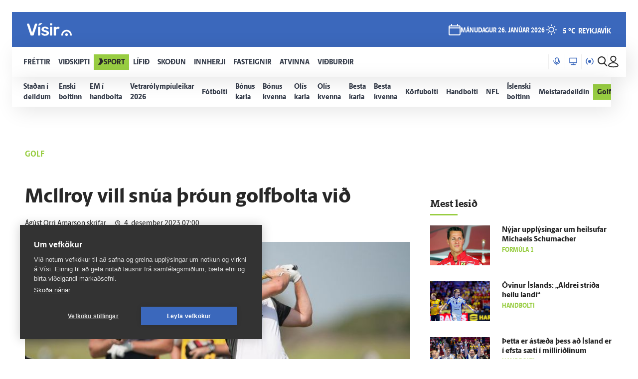

--- FILE ---
content_type: text/html; charset=utf-8
request_url: https://www.visir.is/g/20232498235d/mcllroy-vill-snua-throun-golfbolta-vid
body_size: 165160
content:
<!DOCTYPE html>
<html lang="is">
<head>
    <meta charset="utf-8">
    <meta http-equiv="X-UA-Compatible" content="IE=edge">
    <meta name="format-detection" content="telephone=no">
    <meta name="viewport" content="width=device-width, initial-scale=1, user-scalable=no">
    
    <script>
    const cookieUpdateEvent = new Event("cookieUpdate");
</script>

<!-- Google Tag Manager -->
<script>
    (function (w, d, s, l, i) {
        w[l] = w[l] || []; w[l].push({
            'gtm.start':
                new Date().getTime(), event: 'gtm.js'
        }); var f = d.getElementsByTagName(s)[0],
            j = d.createElement(s), dl = l != 'dataLayer' ? '&l=' + l : ''; j.async = true; j.src =
                'https://www.googletagmanager.com/gtm.js?id=' + i + dl; f.parentNode.insertBefore(j, f);
        window.dataLayer.push({
            'event': 'custom_page_view',
            'category': 'Sport',
            'sub_category': 'IDROTTIR05'
        })
    })(window, document, 'script', 'dataLayer', 'GTM-KSWPW6N');
</script>
<!-- End Google Tag Manager -->

<!--ChartBeat-->
<script type="text/javascript">
    (function () {
        var _sf_async_config = window._sf_async_config = (window._sf_async_config || {});
        /** CONFIGURATION START **/
        _sf_async_config.uid = 39908;
        _sf_async_config.domain = "visir.is";
        _sf_async_config.useCanonical = true;
        _sf_async_config.sections = "Sport";
        _sf_async_config.authors = "Ágúst Orri Arnarson";
        _sf_async_config.playerdomain = 'visir.is';
    /** CONFIGURATION END **/
        function loadChartbeat() {
            var e = document.createElement('script');
            var n = document.getElementsByTagName('script')[0];
            e.type = 'text/javascript';
            e.async = true;
            e.src = '//static.chartbeat.com/js/chartbeat_video.js';
            n.parentNode.insertBefore(e, n);
        }
        loadChartbeat();
    })();
</script>



    <link href="/js/videojs/skins/jwlike/videojs.css" rel="stylesheet" type="text/css">
    <link href="/js/videojs/skins/vjs-visir.css" rel="stylesheet" type="text/css">

    
    <meta name="description" content="Rory Mcllroy, n&#xE6;stbesti kylfingur heims samkv&#xE6;mt styrkleikalista PGA, hefur l&#xFD;st yfir stu&#xF0;ningi vi&#xF0; &#xE1;&#xE6;tlanir um a&#xF0; sn&#xFA;a &#xFE;r&#xF3;un golfbolta vi&#xF0; og endurvekja eldri bolta sem fer&#xF0;ast ekki eins langt.&#xA0;" />
<meta property="og:title" content="Mcllroy vill sn&#xFA;a &#xFE;r&#xF3;un golfbolta vi&#xF0; - V&#xED;sir" />
<meta property="og:type" content="article" />
<meta property="og:url" content="https://www.visir.is/g/20232498235d/mcllroy-vill-snua-throun-golfbolta-vid"/>
<meta property="og:image" content="https://www.visir.is/i/6D9D489A620C705469D2BDE6C2F68E17E1EB977B0387ECD56B28740F78A699A0_1600x900.jpg" />
<meta property="og:description" content="Rory Mcllroy, n&#xE6;stbesti kylfingur heims samkv&#xE6;mt styrkleikalista PGA, hefur l&#xFD;st yfir stu&#xF0;ningi vi&#xF0; &#xE1;&#xE6;tlanir um a&#xF0; sn&#xFA;a &#xFE;r&#xF3;un golfbolta vi&#xF0; og endurvekja eldri bolta sem fer&#xF0;ast ekki eins langt.&#xA0;" />
<meta property="article:section" content="Sport" />
<meta property="article:author" content="&#xC1;g&#xFA;st Orri Arnarson" />
<meta property="article:published_time" content="4.12.2023 07:00:37 &#x2B;00:00" />
<meta property="article:modified_time" content="4.12.2023 07:00:37 &#x2B;00:00" />
        <meta property="article:tag" content="Golf" />
<meta property="k5a:paid" content="0">
<meta property="k5a:paywall" content="open">

<meta property="twitter:card" content="summary" />
<meta property="twitter:title" content="Mcllroy vill sn&#xFA;a &#xFE;r&#xF3;un golfbolta vi&#xF0; - V&#xED;sir" />
<meta property="twitter:url" content="https://www.visir.is/g/20232498235d/mcllroy-vill-snua-throun-golfbolta-vid" />
<meta property="twitter:image" content="https://www.visir.is/i/6D9D489A620C705469D2BDE6C2F68E17E1EB977B0387ECD56B28740F78A699A0_713x460.jpg" />
<meta property="twitter:description" content="Rory Mcllroy, n&#xE6;stbesti kylfingur heims samkv&#xE6;mt styrkleikalista PGA, hefur l&#xFD;st yfir stu&#xF0;ningi vi&#xF0; &#xE1;&#xE6;tlanir um a&#xF0; sn&#xFA;a &#xFE;r&#xF3;un golfbolta vi&#xF0; og endurvekja eldri bolta sem fer&#xF0;ast ekki eins langt.&#xA0;" />
<link rel="canonical" href="https://www.visir.is/g/20232498235d/mcllroy-vill-snua-throun-golfbolta-vid" />


    
<meta property="k5a:login" content="0">
<meta property="k5a:subscriber" content="0">


    <link rel="apple-touch-icon" sizes="57x57" href="/static/1.0.1231/img/favicon/visir-favicon-57x57.png">
    <link rel="apple-touch-icon" sizes="60x60" href="/static/1.0.1231/img/favicon/visir-favicon-60x60.png">
    <link rel="apple-touch-icon" sizes="72x72" href="/static/1.0.1231/img/favicon/visir-favicon-72x72.png">
    <link rel="apple-touch-icon" sizes="76x76" href="/static/1.0.1231/img/favicon/visir-favicon-76x76.png">
    <link rel="apple-touch-icon" sizes="114x114" href="/static/1.0.1231/img/favicon/visir-favicon-114x114.png">
    <link rel="apple-touch-icon" sizes="120x120" href="/static/1.0.1231/img/favicon/visir-favicon-120x120.png">
    <link rel="apple-touch-icon" sizes="144x144" href="/static/1.0.1231/img/favicon/visir-favicon-144x144.png">
    <link rel="apple-touch-icon" sizes="152x152" href="/static/1.0.1231/img/favicon/visir-favicon-152x152.png">
    <link rel="apple-touch-icon" sizes="180x180" href="/static/1.0.1231/img/favicon/visir-favicon-180x180.png">
    <link rel="icon" type="image/png" sizes="192x192" href="/static/1.0.1231/img/favicon/visir-favicon-192x192.png">
    <link rel="icon" type="image/png" sizes="32x32" href="/static/1.0.1231/img/favicon/visir-favicon-32x32.png">
    <link rel="icon" type="image/png" sizes="96x96" href="/static/1.0.1231/img/favicon/visir-favicon-96x96.png">
    <link rel="icon" type="image/png" sizes="16x16" href="/static/1.0.1231/img/favicon/visir-favicon-16x16.png">
    <link rel="manifest" href="/static/1.0.1231/img/favicon/manifest.json">
    <meta name="msapplication-TileColor" content="#ffffff">
    <meta name="msapplication-TileImage" content="/static/1.0.1231/img/favicon/visir-favicon-144x144.png">
    <meta property="fb:app_id" content="169323689758194"/>
    <meta property="fb:admins" content="100001241383489"/>
    <meta name="application-name" content="visir.is"/>
    <meta name="twitter:widgets:csp" content="on">
    <meta name="facebook-domain-verification" content="5wsmwcm70ednfhid864mksq74lbjrb" />

        <title>Mcllroy vill sn&#xFA;a &#xFE;r&#xF3;un golfbolta vi&#xF0; - Vísir</title>
        <meta property="og:site_name" content="visir.is"/>
        <meta name="theme-color" content="#ffffff">

    <link rel="stylesheet" href="/static/1.0.1231/css/main.css" media="all">
    <link rel="stylesheet" href="/static/1.0.1231/css/print.css" media="print">

    

    <script src="https://cdnjs.cloudflare.com/polyfill/v3/polyfill.min.js?features=default-3.6,Array.prototype.includes,fetch,Promise"></script>
    <script>window.lazySizesConfig = window.lazySizesConfig || {}; lazySizesConfig.expand = 400; lazySizesConfig.loadMode = 3;</script>
    <script src="/static/static/js/lazysizes.min.js"></script>
    <script src="/js/image_error.min.js"></script>

    <!--Ecobox: Social media publishing automation-->
    <script async id="ebx" src="//applets.ebxcdn.com/ebx.js"></script>

    <link rel="search" type="application/opensearchdescription+xml" href="/static/opensearch.xml" title="Visir Search"/>
</head>


<body class="-sport">

    <!-- Google Tag Manager (noscript) -->
    <noscript>
        <iframe src="https://www.googletagmanager.com/ns.html?id=GTM-KSWPW6N"
                height="0" width="0" style="display:none;visibility:hidden"></iframe>
    </noscript>
    <!-- End Google Tag Manager (noscript) -->

        

<div class="mobile-header-menu" id="mobile-header-menu">
    <div class="mobile-menu-top">
        
        <div class="nav-buttons">
                <a href="https://tal.visir.is/" class="mobile-menu__category -tal main-category" id="M-tal">
                    <div class="mobile-category__text -tal">
<svg xmlns="http://www.w3.org/2000/svg" width="14" height="16" viewBox="0 0 14 16" fill="none" class="-nai -nav-icon">
    <title>Podcast</title>
    <path d="M10.3331 4.26667C10.3331 2.46254 8.8706 1 7.06647 1C5.26234 1 3.7998 2.46254 3.7998 4.26667V7.06667C3.7998 8.8708 5.26234 10.3333 7.06647 10.3333C8.8706 10.3333 10.3331 8.8708 10.3331 7.06667V4.26667Z" stroke="#1F2126" stroke-width="1.5" stroke-linecap="round" stroke-linejoin="round" />
    <path d="M13.1333 6.60001V7.06667C13.1333 10.4173 10.4173 13.1333 7.06667 13.1333C3.716 13.1333 1 10.4173 1 7.06667V6.60001" stroke="#1F2126" stroke-width="1.5" stroke-linecap="round" stroke-linejoin="round" />
    <path d="M7.06641 15V13.1333" stroke="#1F2126" stroke-width="1.5" stroke-linecap="round" stroke-linejoin="round" />
</svg>                        Hla&#xF0;varp
                    </div>
                </a>
                <a href="/sjonvarp" class="mobile-menu__category -tv main-category" id="M-TV">
                    <div class="mobile-category__text -tv">
<svg xmlns="http://www.w3.org/2000/svg" width="16" height="16" viewBox="0 0 16 16" fill="none" class="-nai -nav-icon">
    <title>TV</title>
    <path d="M8 14.5667V12.7" stroke-width="1.5" stroke-linecap="round" stroke-linejoin="round" />
    <path d="M3.7998 14.5667H12.1998" stroke-width="1.5" stroke-linecap="round" stroke-linejoin="round" />
    <path d="M15 1.5H1V10.8333H15V1.5Z" stroke-width="1.5" stroke-linecap="round" stroke-linejoin="round" />
</svg>                        Sj&#xF3;nvarp
                    </div>
                </a>
                <a href="/utvarp" class="mobile-menu__category -radio main-category" id="M-RADIO">
                    <div class="mobile-category__text -radio">
<svg xmlns="http://www.w3.org/2000/svg" width="16" height="13" viewBox="0 0 16 13" fill="none" class="-nai -nav-icon2">
    <title>Radio</title>
    <path class="fill-icon" d="M8.00033 8.93333C9.28899 8.93333 10.3337 7.88866 10.3337 6.6C10.3337 5.31133 9.28899 4.26666 8.00033 4.26666C6.71166 4.26666 5.66699 5.31133 5.66699 6.6C5.66699 7.88866 6.71166 8.93333 8.00033 8.93333Z" stroke-width="1.5" stroke-linecap="round" stroke-linejoin="round" />
    <path d="M3.79907 12.2C2.09947 10.9232 1 8.88947 1 6.6C1 4.31053 2.09947 2.2768 3.79907 1" stroke-width="1.5" stroke-linecap="round" stroke-linejoin="round" />
    <path d="M12.2012 12.2C13.9008 10.9232 15.0002 8.88947 15.0002 6.6C15.0002 4.31053 13.9008 2.2768 12.2012 1" stroke-width="1.5" stroke-linecap="round" stroke-linejoin="round" />
</svg>                        &#xDA;tvarp
                    </div>
                </a>
        </div>
        <div class="radio-station-container" id="radio-station-container-mobile">
            <div class="menu-limits">
    <a href="https://vefutvarp.visir.is/gullbylgjan/" class="new-menu__category sub-category radio-link">
        <img src='/static/1.0.1231/img/radio/color/new/GullBylgjan-logo-blue-lodrett-vector.svg' />
    </a>
    <a href="https://vefutvarp.visir.is/lettbylgjan/" class="new-menu__category sub-category radio-link">
        <img src='/static/1.0.1231/img/radio/color/new/LettBylgjan-logo-blue-lodrett-vector.svg' />
    </a>
    <a href="https://vefutvarp.visir.is/x977/" class="new-menu__category sub-category radio-link">
        <img src='/static/1.0.1231/img/radio/color/new/X977-logo-blue-vector.svg' />
    </a>
    <a href="https://vefutvarp.visir.is/bylgjan/" class="new-menu__category sub-category radio-link">
        <img src='/static/1.0.1231/img/radio/color/new/Bylgjan-logo-blue-vector.svg' />
    </a>
    <a href="https://vefutvarp.visir.is/fm957/" class="new-menu__category sub-category radio-link">
        <img src='/static/1.0.1231/img/radio/color/new/FM957-logo-blue-vector.svg' />
    </a>
</div>
        </div>
    </div>
    <div class="mobile-menu-bottom">
            <div href="/f/frettir" class="mobile-menu__category main-category child-True -news">
                <a href="/f/frettir" class="mobile-category__text -news">
                    <svg viewBox="0 0 12 14" class="arrow">
    <path d="M2.56645 0.358398H8.17906L11.8787 6.91493L5.86689 13.6419H0.285645L4.92609 6.91493L2.56645 0.358398Z" fill="white" />
</svg>
                    Fr&#xE9;ttir
                </a>
                    <div class="exp-container"> 
                        <div href="/" class="expand-btn"><i class="icon-arrow-right"></i></div>
                    </div>
            </div>
                <div class="mobile-menu__sub -news">
                        <a href="/f/frettir-innlent" class="mobile-menu__category sub-category -news">
                            <div class="mobile-category__text -news">
                                Innlent
                            </div>
                        </a>
                        <a href="/f/frettir-erlent" class="mobile-menu__category sub-category -news">
                            <div class="mobile-category__text -news">
                                Erlent
                            </div>
                        </a>
                        <a href="/p/vedur" class="mobile-menu__category sub-category -news">
                            <div class="mobile-category__text -news">
                                Ve&#xF0;ur
                            </div>
                        </a>
                        <a href="https://www.visir.is/t/2624" class="mobile-menu__category sub-category -news">
                            <div class="mobile-category__text -news">
                                H&#xE1;degisfr&#xE9;ttir
                            </div>
                        </a>
                        <a href="https://www.visir.is/t/2059" class="mobile-menu__category sub-category -news">
                            <div class="mobile-category__text -news">
                                Kv&#xF6;ldfr&#xE9;ttir
                            </div>
                        </a>
                        <a href="https://www.visir.is/t/3994/sveitarstjornarkosningar-2026" class="mobile-menu__category sub-category -news">
                            <div class="mobile-category__text -news">
                                Kosningar 2026
                            </div>
                        </a>
                        <a href="https://www.visir.is/p/stjornmal" class="mobile-menu__category sub-category -news">
                            <div class="mobile-category__text -news">
                                Stj&#xF3;rnm&#xE1;l
                            </div>
                        </a>
                        <a href="https://www.visir.is/t/4274/hotanir-bandarikjanna-vegna-graenlands" class="mobile-menu__category sub-category -news">
                            <div class="mobile-category__text -news">
                                M&#xE1;lefni Gr&#xE6;nlands
                            </div>
                        </a>
                        <a href="/p/logreglumal" class="mobile-menu__category sub-category -news">
                            <div class="mobile-category__text -news">
                                L&#xF6;greglum&#xE1;l
                            </div>
                        </a>
                        <a href="/p/domsmal" class="mobile-menu__category sub-category -news">
                            <div class="mobile-category__text -news">
                                D&#xF3;msm&#xE1;l
                            </div>
                        </a>
                        <a href="/p/andlat" class="mobile-menu__category sub-category -news">
                            <div class="mobile-category__text -news">
                                Andl&#xE1;t
                            </div>
                        </a>
                        <a href="/p/kompas" class="mobile-menu__category sub-category -news">
                            <div class="mobile-category__text -news">
                                Komp&#xE1;s
                            </div>
                        </a>
                        <a href="https://www.visir.is/frettaskot" class="mobile-menu__category sub-category -news">
                            <div class="mobile-category__text -news">
                                Senda fr&#xE9;ttaskot
                            </div>
                        </a>
                </div>
            <div href="/f/vidskipti" class="mobile-menu__category main-category child-True -business">
                <a href="/f/vidskipti" class="mobile-category__text -business">
                    <svg viewBox="0 0 12 14" class="arrow">
    <path d="M2.56645 0.358398H8.17906L11.8787 6.91493L5.86689 13.6419H0.285645L4.92609 6.91493L2.56645 0.358398Z" fill="white" />
</svg>
                    Vi&#xF0;skipti
                </a>
                    <div class="exp-container"> 
                        <div href="/" class="expand-btn"><i class="icon-arrow-right"></i></div>
                    </div>
            </div>
                <div class="mobile-menu__sub -business">
                        <a href="/f/vidskipti-innlent" class="mobile-menu__category sub-category -business">
                            <div class="mobile-category__text -business">
                                Innlent
                            </div>
                        </a>
                        <a href="/f/vidskipti-erlent" class="mobile-menu__category sub-category -business">
                            <div class="mobile-category__text -business">
                                Erlent
                            </div>
                        </a>
                        <a href="/p/atvinnulif" class="mobile-menu__category sub-category -business">
                            <div class="mobile-category__text -business">
                                Atvinnul&#xED;f
                            </div>
                        </a>
                        <a href="/p/neytendur" class="mobile-menu__category sub-category -business">
                            <div class="mobile-category__text -business">
                                Neytendur
                            </div>
                        </a>
                        <a href="/t/1686" class="mobile-menu__category sub-category -business">
                            <div class="mobile-category__text -business">
                                Se&#xF0;labankinn
                            </div>
                        </a>
                        <a href="/p/kauphollin" class="mobile-menu__category sub-category -business">
                            <div class="mobile-category__text -business">
                                Kauph&#xF6;llin
                            </div>
                        </a>
                        <a href="/p/vistaskipti" class="mobile-menu__category sub-category -business">
                            <div class="mobile-category__text -business">
                                Vistaskipti
                            </div>
                        </a>
                        <a href="/p/veitingastadir" class="mobile-menu__category sub-category -business">
                            <div class="mobile-category__text -business">
                                Veitingasta&#xF0;ir
                            </div>
                        </a>
                        <a href="https://www.visir.is/t/4076/fjarmalin-med-birni-berg" class="mobile-menu__category sub-category -business">
                            <div class="mobile-category__text -business">
                                Fj&#xE1;rm&#xE1;lin me&#xF0; Birni Berg
                            </div>
                        </a>
                        <a href="https://www.visir.is/ff2025" class="mobile-menu__category sub-category -business">
                            <div class="mobile-category__text -business">
                                Fram&#xFA;rskarandi fyrirt&#xE6;ki
                            </div>
                        </a>
                        <a href="https://www.visir.is/f/samstarf" class="mobile-menu__category sub-category -business">
                            <div class="mobile-category__text -business">
                                Samstarf
                            </div>
                        </a>
                        <a href="/p/frettirafflugi" class="mobile-menu__category sub-category -business">
                            <div class="mobile-category__text -business">
                                Fr&#xE9;ttir af flugi
                            </div>
                        </a>
                        <a href="/t/2727/fasteignamarkadur" class="mobile-menu__category sub-category -business">
                            <div class="mobile-category__text -business">
                                Fasteignamarka&#xF0;ur
                            </div>
                        </a>
                        <a href="/p/ferdamennskaaislandi" class="mobile-menu__category sub-category -business">
                            <div class="mobile-category__text -business">
                                Fer&#xF0;a&#xFE;j&#xF3;nusta
                            </div>
                        </a>
                </div>
            <div href="/f/sport" class="mobile-menu__category main-category child-True -sport">
                <a href="/f/sport" class="mobile-category__text -sport">
                    <svg viewBox="0 0 12 14" class="arrow">
    <path d="M2.56645 0.358398H8.17906L11.8787 6.91493L5.86689 13.6419H0.285645L4.92609 6.91493L2.56645 0.358398Z" fill="white" />
</svg>
                    Sport
                </a>
                    <div class="exp-container"> 
                        <div href="/" class="expand-btn"><i class="icon-arrow-right"></i></div>
                    </div>
            </div>
                <div class="mobile-menu__sub -sport">
                        <a href="/f/sport#sportoverview" class="mobile-menu__category sub-category -sport">
                            <div class="mobile-category__text -sport">
                                Sta&#xF0;an &#xED; deildum
                            </div>
                        </a>
                        <a href="/p/enski" class="mobile-menu__category sub-category -sport">
                            <div class="mobile-category__text -sport">
                                Enski boltinn
                            </div>
                        </a>
                        <a href="https://www.visir.is/p/emkarlaihandbolta2026" class="mobile-menu__category sub-category -sport">
                            <div class="mobile-category__text -sport">
                                EM &#xED; handbolta
                            </div>
                        </a>
                        <a href="https://www.visir.is/p/vetrarolympiuleikar2026imilanoogcortina" class="mobile-menu__category sub-category -sport">
                            <div class="mobile-category__text -sport">
                                Vetrar&#xF3;lymp&#xED;uleikar 2026
                            </div>
                        </a>
                        <a href="/p/fotbolti" class="mobile-menu__category sub-category -sport">
                            <div class="mobile-category__text -sport">
                                F&#xF3;tbolti
                            </div>
                        </a>
                        <a href="/p/bonuskarla" class="mobile-menu__category sub-category -sport">
                            <div class="mobile-category__text -sport">
                                B&#xF3;nus karla
                            </div>
                        </a>
                        <a href="/p/bonuskvenna" class="mobile-menu__category sub-category -sport">
                            <div class="mobile-category__text -sport">
                                B&#xF3;nus kvenna
                            </div>
                        </a>
                        <a href="/p/oliskarla" class="mobile-menu__category sub-category -sport">
                            <div class="mobile-category__text -sport">
                                Ol&#xED;s karla
                            </div>
                        </a>
                        <a href="/p/oliskvenna" class="mobile-menu__category sub-category -sport">
                            <div class="mobile-category__text -sport">
                                Ol&#xED;s kvenna
                            </div>
                        </a>
                        <a href="/p/bestakarla" class="mobile-menu__category sub-category -sport">
                            <div class="mobile-category__text -sport">
                                Besta karla
                            </div>
                        </a>
                        <a href="/p/bestakvenna" class="mobile-menu__category sub-category -sport">
                            <div class="mobile-category__text -sport">
                                Besta kvenna
                            </div>
                        </a>
                        <a href="/p/korfubolti" class="mobile-menu__category sub-category -sport">
                            <div class="mobile-category__text -sport">
                                K&#xF6;rfubolti
                            </div>
                        </a>
                        <a href="/p/handbolti" class="mobile-menu__category sub-category -sport">
                            <div class="mobile-category__text -sport">
                                Handbolti
                            </div>
                        </a>
                        <a href="https://www.visir.is/p/nfl" class="mobile-menu__category sub-category -sport">
                            <div class="mobile-category__text -sport">
                                NFL
                            </div>
                        </a>
                        <a href="/p/islenski" class="mobile-menu__category sub-category -sport">
                            <div class="mobile-category__text -sport">
                                &#xCD;slenski boltinn
                            </div>
                        </a>
                        <a href="/p/meistaradeildin" class="mobile-menu__category sub-category -sport">
                            <div class="mobile-category__text -sport">
                                Meistaradeildin
                            </div>
                        </a>
                        <a href="/p/golf" class="mobile-menu__category sub-category -sport">
                            <div class="mobile-category__text -sport">
                                Golf
                            </div>
                        </a>
                </div>
            <div href="/f/lifid" class="mobile-menu__category main-category child-True -life">
                <a href="/f/lifid" class="mobile-category__text -life">
                    <svg viewBox="0 0 12 14" class="arrow">
    <path d="M2.56645 0.358398H8.17906L11.8787 6.91493L5.86689 13.6419H0.285645L4.92609 6.91493L2.56645 0.358398Z" fill="white" />
</svg>
                    L&#xED;fi&#xF0;
                </a>
                    <div class="exp-container"> 
                        <div href="/" class="expand-btn"><i class="icon-arrow-right"></i></div>
                    </div>
            </div>
                <div class="mobile-menu__sub -life">
                        <a href="/other/tarot" class="mobile-menu__category sub-category -life">
                            <div class="mobile-category__text -life">
                                Tarot dagsins
                            </div>
                        </a>
                        <a href="/p/gagnryni" class="mobile-menu__category sub-category -life">
                            <div class="mobile-category__text -life">
                                Gagnr&#xFD;ni
                            </div>
                        </a>
                        <a href="/p/menning" class="mobile-menu__category sub-category -life">
                            <div class="mobile-category__text -life">
                                Menning
                            </div>
                        </a>
                        <a href="/p/samkvaemislifid" class="mobile-menu__category sub-category -life">
                            <div class="mobile-category__text -life">
                                Samkv&#xE6;misl&#xED;fi&#xF0;
                            </div>
                        </a>
                        <a href="/p/bioogsjonvarp" class="mobile-menu__category sub-category -life">
                            <div class="mobile-category__text -life">
                                B&#xED;&#xF3; og sj&#xF3;nvarp
                            </div>
                        </a>
                        <a href="https://www.visir.is/t/936" class="mobile-menu__category sub-category -life">
                            <div class="mobile-category__text -life">
                                &#xCD;sland &#xED; dag
                            </div>
                        </a>
                        <a href="/p/tonlist" class="mobile-menu__category sub-category -life">
                            <div class="mobile-category__text -life">
                                T&#xF3;nlist
                            </div>
                        </a>
                        <a href="/p/uppskriftir" class="mobile-menu__category sub-category -life">
                            <div class="mobile-category__text -life">
                                Uppskriftir
                            </div>
                        </a>
                        <a href="/p/heilsa/" class="mobile-menu__category sub-category -life">
                            <div class="mobile-category__text -life">
                                Heilsa
                            </div>
                        </a>
                        <a href="/p/eurovision" class="mobile-menu__category sub-category -life">
                            <div class="mobile-category__text -life">
                                Eurovision
                            </div>
                        </a>
                        <a href="/p/askorun" class="mobile-menu__category sub-category -life">
                            <div class="mobile-category__text -life">
                                &#xC1;skorun
                            </div>
                        </a>
                        <a href="/t/4159/samhengid-med-sif" class="mobile-menu__category sub-category -life">
                            <div class="mobile-category__text -life">
                                Samhengi&#xF0; me&#xF0; Sif
                            </div>
                        </a>
                        <a href="/p/leikjavisir" class="mobile-menu__category sub-category -life">
                            <div class="mobile-category__text -life">
                                Leikjav&#xED;sir
                            </div>
                        </a>
                        <a href="https://www.visir.is/p/kynlif" class="mobile-menu__category sub-category -life">
                            <div class="mobile-category__text -life">
                                Kynl&#xED;f
                            </div>
                        </a>
                        <a href="/f/lifid-samstarf" class="mobile-menu__category sub-category -life">
                            <div class="mobile-category__text -life">
                                Samstarf
                            </div>
                        </a>
                        <a href="/p/tiskaoghonnun" class="mobile-menu__category sub-category -life">
                            <div class="mobile-category__text -life">
                                T&#xED;ska og h&#xF6;nnun
                            </div>
                        </a>
                        <a href="https://www.visir.is/t/3681/utkall" class="mobile-menu__category sub-category -life">
                            <div class="mobile-category__text -life">
                                &#xDA;tkall
                            </div>
                        </a>
                        <a href="https://www.visir.is/t/1040" class="mobile-menu__category sub-category -life">
                            <div class="mobile-category__text -life">
                                H&#xFA;s og heimili
                            </div>
                        </a>
                </div>
            <div href="/f/skodanir" class="mobile-menu__category main-category child-True -opinion">
                <a href="/f/skodanir" class="mobile-category__text -opinion">
                    <svg viewBox="0 0 12 14" class="arrow">
    <path d="M2.56645 0.358398H8.17906L11.8787 6.91493L5.86689 13.6419H0.285645L4.92609 6.91493L2.56645 0.358398Z" fill="white" />
</svg>
                    Sko&#xF0;un
                </a>
                    <div class="exp-container"> 
                        <div href="/" class="expand-btn"><i class="icon-arrow-right"></i></div>
                    </div>
            </div>
                <div class="mobile-menu__sub -opinion">
                        <a href="/t/4132/skodun-sveitarstjornarkosningar-2026" class="mobile-menu__category sub-category -opinion">
                            <div class="mobile-category__text -opinion">
                                Sveitarstj&#xF3;rnarkosningar 2026
                            </div>
                        </a>
                        <a href="/p/skodunalthingisogsveitarstjornarmenn" class="mobile-menu__category sub-category -opinion">
                            <div class="mobile-category__text -opinion">
                                Kj&#xF6;rnir fulltr&#xFA;ar
                            </div>
                        </a>
                        <a href="/p/halldor" class="mobile-menu__category sub-category -opinion">
                            <div class="mobile-category__text -opinion">
                                Halld&#xF3;r
                            </div>
                        </a>
                        <a href="/um-skodanagreinar" class="mobile-menu__category sub-category -opinion">
                            <div class="mobile-category__text -opinion">
                                Um sko&#xF0;ana&#xAD;greinar &#xE1; V&#xED;si
                            </div>
                        </a>
                </div>
            <div href="/f/innherji" class="mobile-menu__category main-category child-False -insider">
                <a href="/f/innherji" class="mobile-category__text -insider">
                    <svg viewBox="0 0 12 14" class="arrow">
    <path d="M2.56645 0.358398H8.17906L11.8787 6.91493L5.86689 13.6419H0.285645L4.92609 6.91493L2.56645 0.358398Z" fill="white" />
</svg>
                    Innherji
                </a>
            </div>
            <div href="http://fasteignir.visir.is" class="mobile-menu__category main-category child-False -realestate">
                <a href="http://fasteignir.visir.is" class="mobile-category__text -realestate">
                    <svg viewBox="0 0 12 14" class="arrow">
    <path d="M2.56645 0.358398H8.17906L11.8787 6.91493L5.86689 13.6419H0.285645L4.92609 6.91493L2.56645 0.358398Z" fill="white" />
</svg>
                    Fasteignir
                </a>
            </div>
            <div href="/atvinna" class="mobile-menu__category main-category child-False -profession">
                <a href="/atvinna" class="mobile-category__text -profession">
                    <svg viewBox="0 0 12 14" class="arrow">
    <path d="M2.56645 0.358398H8.17906L11.8787 6.91493L5.86689 13.6419H0.285645L4.92609 6.91493L2.56645 0.358398Z" fill="white" />
</svg>
                    Atvinna
                </a>
            </div>
            <div href="/vidburdir " class="mobile-menu__category main-category child-False -vidburdir">
                <a href="/vidburdir " class="mobile-category__text -vidburdir">
                    <svg viewBox="0 0 12 14" class="arrow">
    <path d="M2.56645 0.358398H8.17906L11.8787 6.91493L5.86689 13.6419H0.285645L4.92609 6.91493L2.56645 0.358398Z" fill="white" />
</svg>
                    Vi&#xF0;bur&#xF0;ir
                </a>
            </div>
    </div>
</div>
<div class="background-header"></div>
<header class="main-header new-header  ">
    <div class="new-header__upper">
		<div class="limit">
            <a href="/" class="brand_logo logo__upper">
                <svg id="Layer_2" data-name="Layer 2" xmlns="http://www.w3.org/2000/svg" viewBox="0 0 66.86 19.06">
    <defs>
        <style>
            .cls-1 {
                fill: #fff;
            }
        </style>
    </defs>
    <g id="Layer_1-2" data-name="Layer 1">
        <g>
            <path class="cls-1" d="M6.32,18.45c-.27,0-.47-.07-.62-.2-.15-.13-.26-.3-.32-.5L.05,1.77c-.03-.08-.05-.16-.05-.22,0-.15.05-.27.15-.37.1-.1.22-.15.37-.15h2.19c.23,0,.41.06.54.19.12.12.2.25.24.36l4.21,12.82L11.9,1.57c.03-.12.11-.24.24-.36.12-.12.3-.19.54-.19h2.19c.13,0,.25.05.36.15.11.1.16.22.16.37,0,.07-.02.14-.05.22l-5.33,15.98c-.07.2-.17.37-.32.5-.15.13-.36.2-.62.2h-2.74ZM18.67,3.63c.22,0,.39-.03.51-.08.12-.05.25-.13.39-.25l3.09-2.54c.08-.08.12-.18.12-.3,0-.32-.16-.47-.47-.47h-2.49c-.22,0-.38.03-.5.09s-.26.18-.42.36l-2.02,2.47c-.08.08-.12.19-.12.32,0,.27.13.4.4.4h1.52ZM19.22,18.45c.18,0,.33-.06.44-.17.11-.12.16-.26.16-.42V6.1c0-.17-.05-.31-.16-.42-.11-.12-.25-.17-.44-.17h-2.07c-.17,0-.31.06-.42.17s-.17.26-.17.42v11.75c0,.17.06.31.17.42s.26.17.42.17h2.07ZM27.04,18.7c1.26,0,2.32-.17,3.17-.51.85-.34,1.5-.81,1.94-1.41.44-.6.66-1.27.66-2.02,0-.61-.14-1.17-.41-1.68-.27-.51-.74-.95-1.39-1.34-.66-.39-1.54-.68-2.65-.88-.98-.2-1.71-.39-2.19-.57-.48-.18-.8-.38-.96-.58-.16-.21-.24-.45-.24-.73,0-.41.17-.76.5-1.03.33-.27.81-.41,1.44-.41.5,0,.9.07,1.21.2.31.13.57.29.78.49.22.19.41.37.6.54.07.05.13.09.2.12.07.03.14.05.22.05h1.84c.15,0,.28-.05.4-.16.12-.11.17-.25.15-.44-.02-.25-.14-.54-.37-.88-.23-.34-.57-.68-1.01-1.01-.44-.33-.99-.61-1.66-.83-.66-.22-1.44-.34-2.34-.34-1.14,0-2.1.19-2.87.57-.77.38-1.35.87-1.74,1.46-.39.59-.58,1.21-.58,1.86s.15,1.24.45,1.74c.3.5.76.91,1.37,1.24.61.33,1.39.61,2.32.82.95.2,1.68.39,2.19.56.51.17.87.37,1.06.59.19.22.29.5.29.85,0,.48-.22.85-.66,1.11-.44.26-.98.39-1.63.39-.5,0-.91-.07-1.24-.21-.33-.14-.62-.31-.86-.51-.24-.2-.47-.39-.68-.57-.08-.08-.15-.13-.2-.15-.05-.02-.11-.02-.17-.02h-1.97c-.15,0-.29.05-.41.16-.12.11-.18.25-.16.44.02.23.13.52.35.87.22.35.55.7,1,1.05.45.35,1.02.64,1.73.87.71.23,1.56.35,2.55.35M37.04,18.45c.18,0,.33-.06.44-.17.11-.12.16-.26.16-.42V6.1c0-.16-.05-.31-.16-.42-.11-.12-.25-.17-.44-.17h-2.07c-.17,0-.31.06-.42.17s-.17.26-.17.42v11.75c0,.17.06.31.17.42s.26.17.42.17h2.07ZM37.14,3.36c.18,0,.33-.06.45-.17.12-.12.17-.26.17-.42V.97c0-.17-.06-.31-.17-.42-.12-.12-.27-.17-.45-.17h-2.26c-.17,0-.31.06-.42.17-.12.12-.17.26-.17.42v1.79c0,.17.06.31.17.42.12.12.26.17.42.17h2.26ZM42.72,18.45c.18,0,.33-.06.45-.17s.17-.26.17-.42v-6.85c0-.8.22-1.42.66-1.86.44-.44,1.06-.66,1.86-.66h1.94c.18,0,.33-.06.44-.17.11-.12.16-.26.16-.42v-1.79c0-.17-.05-.31-.16-.42-.11-.12-.25-.17-.44-.17h-1.02c-.8,0-1.5.14-2.1.42-.61.28-1.1.69-1.48,1.22v-1.02c0-.18-.06-.33-.19-.45s-.27-.17-.44-.17h-2.02c-.17,0-.31.06-.42.17s-.17.27-.17.45v11.73c0,.17.06.31.17.42s.26.17.42.17h2.17Z" />
            <path class="cls-1" d="M59.04,19.06c-.25,0-.49-.04-.72-.13-.49-.18-.9-.56-1.12-1.04-.25-.53-.25-1.16,0-1.69.26-.59.82-1.03,1.45-1.15h0c.12-.03.25-.04.38-.04.77,0,1.52.48,1.83,1.16h0c.25.52.26,1.15.03,1.67-.2.49-.6.88-1.09,1.08-.24.1-.51.15-.77.15M66.78,18.36s.07-.1.08-.17c.03-1.18-.18-2.35-.6-3.38-.65-1.59-1.81-2.95-3.26-3.82-1.19-.72-2.55-1.1-3.94-1.1-.18,0-.36,0-.54.02-2.09.13-4.15,1.21-5.49,2.89-1.22,1.49-1.86,3.45-1.79,5.41,0,.06.04.12.08.16.05.05.11.08.18.08.29,0,.58,0,.87,0,.36,0,.72,0,1.08,0,.07,0,.13-.03.18-.08.05-.05.08-.12.08-.21h0v-.04c0-.06,0-.11,0-.16,0-.95.22-1.87.64-2.67.54-1.03,1.4-1.87,2.43-2.36.69-.34,1.48-.52,2.27-.52.4,0,.8.04,1.19.13,1.56.35,2.95,1.5,3.62,2.98.37.78.55,1.68.53,2.68,0,.07.04.12.08.17s.1.07.17.08c.27,0,.56,0,.9,0,.3,0,.61,0,.91,0h.16c.07,0,.13-.04.18-.08" />
        </g>
    </g>
</svg>
            </a>

            <div class="new-header__right" id="mobile-header-nav">
                <!-- Mobile Top Nav -->

                <div class="nav-icons">
                    <div class="new-menu__icon -search">
                        <a href="/leit"><i class="icon-search"></i></a>
                    </div>
                    <span class="nav-divider"></span>
                    <div class="new-menu__icon -user" id="login_toggler_mobile">
                        
<div class="user-profile-container">

        
            <span class="user-profile user-default-img">
                <svg viewBox="0 0 22 26" fill="none" xmlns="http://www.w3.org/2000/svg">
                <circle cx="10.8961" cy="7.20266" r="5.43398" stroke="#282828" stroke-width="2"/>
                <path d="M20.7925 21.5234C20.7925 21.6545 20.7275 21.8955 20.3102 22.2305C19.891 22.5671 19.2203 22.9064 18.2943 23.2049C16.4523 23.7987 13.8391 24.1555 10.8963 24.1555C7.99339 24.1555 5.38543 23.6536 3.53168 22.9829C2.60002 22.6458 1.90112 22.2812 1.45623 21.9476C1.07699 21.6632 1.00998 21.5018 1.00018 21.4876C1.01481 19.9677 1.95957 18.4664 3.74063 17.296C5.52732 16.1219 8.05437 15.363 10.8963 15.363C13.7382 15.363 16.2652 16.1219 18.0519 17.296C19.847 18.4756 20.7925 19.9913 20.7925 21.5234Z" stroke="#282828" stroke-width="2"/>
                </svg>
            </span>
</div>
                    </div>
                    <span class="nav-divider"></span>
                    <div class="new-menu__icon -hamburger" id="mobileNavToggler">
                        <svg xmlns="http://www.w3.org/2000/svg" width="24" height="24" viewBox="0 0 24 24" fill="none" class="hamburger-nav">
    <title>Menu</title>
    <path class="first-line" d="M23 13H1C0.448 13 0 12.553 0 12C0 11.447 0.448 11 1 11H23C23.552 11 24 11.447 24 12C24 12.553 23.552 13 23 13Z" fill="white" />
    <path class="second-line" d="M23 13H1C0.448 13 0 12.553 0 12C0 11.447 0.448 11 1 11H23C23.552 11 24 11.447 24 12C24 12.553 23.552 13 23 13Z" fill="white" />
    <path class="small-lines" d="M23 6H12C11.448 6 11 5.553 11 5C11 4.447 11.448 4 12 4H23C23.552 4 24 4.447 24 5C24 5.553 23.552 6 23 6Z" fill="white" />
    <path class="small-lines" d="M12 20H1C0.448 20 0 19.553 0 19C0 18.447 0.448 18 1 18H12C12.552 18 13 18.447 13 19C13 19.553 12.552 20 12 20Z" fill="white" />
</svg>
                        
                    </div>
                </div>

                <!-- Desktop Nav -->

                <div class="new-header__calendar">
                    <svg xmlns="http://www.w3.org/2000/svg" width="24" height="23" viewBox="0 0 24 23" fill="none">
    <title>Calendar</title>
    <path d="M6 1V3" stroke-width="2" stroke-linecap="round" stroke-linejoin="round" />
    <path d="M18 1V3" stroke-width="2" stroke-linecap="round" stroke-linejoin="round" />
    <path d="M1 8H23" stroke-width="2" stroke-linecap="round" stroke-linejoin="round" />
    <path d="M21 4H3C1.89543 4 1 4.89543 1 6V20C1 21.1046 1.89543 22 3 22H21C22.1046 22 23 21.1046 23 20V6C23 4.89543 22.1046 4 21 4Z" stroke-width="2" stroke-linecap="round" stroke-linejoin="round" />
</svg>
                    <a href="/">m&#xE1;nudagur 26. jan&#xFA;ar 2026</a>
                </div>
                <div class="new-header__weather">
                    <div class='weather-widget weather-widget--sunny'><span class='icon-sun'></span><a href='/p/vedur'><span>5 °C &nbsp;</span><span>Reykjavík</span></a></div>
                </div>
            </div>
		</div>
	</div>
    <a href="/" class="brand_logo logo__lower">
        <svg id="Layer_2" data-name="Layer 2" xmlns="http://www.w3.org/2000/svg" viewBox="0 0 66.86 19.06">
    <defs>
        <style>
            .cls-1 {
                fill: #fff;
            }
        </style>
    </defs>
    <g id="Layer_1-2" data-name="Layer 1">
        <g>
            <path class="cls-1" d="M6.32,18.45c-.27,0-.47-.07-.62-.2-.15-.13-.26-.3-.32-.5L.05,1.77c-.03-.08-.05-.16-.05-.22,0-.15.05-.27.15-.37.1-.1.22-.15.37-.15h2.19c.23,0,.41.06.54.19.12.12.2.25.24.36l4.21,12.82L11.9,1.57c.03-.12.11-.24.24-.36.12-.12.3-.19.54-.19h2.19c.13,0,.25.05.36.15.11.1.16.22.16.37,0,.07-.02.14-.05.22l-5.33,15.98c-.07.2-.17.37-.32.5-.15.13-.36.2-.62.2h-2.74ZM18.67,3.63c.22,0,.39-.03.51-.08.12-.05.25-.13.39-.25l3.09-2.54c.08-.08.12-.18.12-.3,0-.32-.16-.47-.47-.47h-2.49c-.22,0-.38.03-.5.09s-.26.18-.42.36l-2.02,2.47c-.08.08-.12.19-.12.32,0,.27.13.4.4.4h1.52ZM19.22,18.45c.18,0,.33-.06.44-.17.11-.12.16-.26.16-.42V6.1c0-.17-.05-.31-.16-.42-.11-.12-.25-.17-.44-.17h-2.07c-.17,0-.31.06-.42.17s-.17.26-.17.42v11.75c0,.17.06.31.17.42s.26.17.42.17h2.07ZM27.04,18.7c1.26,0,2.32-.17,3.17-.51.85-.34,1.5-.81,1.94-1.41.44-.6.66-1.27.66-2.02,0-.61-.14-1.17-.41-1.68-.27-.51-.74-.95-1.39-1.34-.66-.39-1.54-.68-2.65-.88-.98-.2-1.71-.39-2.19-.57-.48-.18-.8-.38-.96-.58-.16-.21-.24-.45-.24-.73,0-.41.17-.76.5-1.03.33-.27.81-.41,1.44-.41.5,0,.9.07,1.21.2.31.13.57.29.78.49.22.19.41.37.6.54.07.05.13.09.2.12.07.03.14.05.22.05h1.84c.15,0,.28-.05.4-.16.12-.11.17-.25.15-.44-.02-.25-.14-.54-.37-.88-.23-.34-.57-.68-1.01-1.01-.44-.33-.99-.61-1.66-.83-.66-.22-1.44-.34-2.34-.34-1.14,0-2.1.19-2.87.57-.77.38-1.35.87-1.74,1.46-.39.59-.58,1.21-.58,1.86s.15,1.24.45,1.74c.3.5.76.91,1.37,1.24.61.33,1.39.61,2.32.82.95.2,1.68.39,2.19.56.51.17.87.37,1.06.59.19.22.29.5.29.85,0,.48-.22.85-.66,1.11-.44.26-.98.39-1.63.39-.5,0-.91-.07-1.24-.21-.33-.14-.62-.31-.86-.51-.24-.2-.47-.39-.68-.57-.08-.08-.15-.13-.2-.15-.05-.02-.11-.02-.17-.02h-1.97c-.15,0-.29.05-.41.16-.12.11-.18.25-.16.44.02.23.13.52.35.87.22.35.55.7,1,1.05.45.35,1.02.64,1.73.87.71.23,1.56.35,2.55.35M37.04,18.45c.18,0,.33-.06.44-.17.11-.12.16-.26.16-.42V6.1c0-.16-.05-.31-.16-.42-.11-.12-.25-.17-.44-.17h-2.07c-.17,0-.31.06-.42.17s-.17.26-.17.42v11.75c0,.17.06.31.17.42s.26.17.42.17h2.07ZM37.14,3.36c.18,0,.33-.06.45-.17.12-.12.17-.26.17-.42V.97c0-.17-.06-.31-.17-.42-.12-.12-.27-.17-.45-.17h-2.26c-.17,0-.31.06-.42.17-.12.12-.17.26-.17.42v1.79c0,.17.06.31.17.42.12.12.26.17.42.17h2.26ZM42.72,18.45c.18,0,.33-.06.45-.17s.17-.26.17-.42v-6.85c0-.8.22-1.42.66-1.86.44-.44,1.06-.66,1.86-.66h1.94c.18,0,.33-.06.44-.17.11-.12.16-.26.16-.42v-1.79c0-.17-.05-.31-.16-.42-.11-.12-.25-.17-.44-.17h-1.02c-.8,0-1.5.14-2.1.42-.61.28-1.1.69-1.48,1.22v-1.02c0-.18-.06-.33-.19-.45s-.27-.17-.44-.17h-2.02c-.17,0-.31.06-.42.17s-.17.27-.17.45v11.73c0,.17.06.31.17.42s.26.17.42.17h2.17Z" />
            <path class="cls-1" d="M59.04,19.06c-.25,0-.49-.04-.72-.13-.49-.18-.9-.56-1.12-1.04-.25-.53-.25-1.16,0-1.69.26-.59.82-1.03,1.45-1.15h0c.12-.03.25-.04.38-.04.77,0,1.52.48,1.83,1.16h0c.25.52.26,1.15.03,1.67-.2.49-.6.88-1.09,1.08-.24.1-.51.15-.77.15M66.78,18.36s.07-.1.08-.17c.03-1.18-.18-2.35-.6-3.38-.65-1.59-1.81-2.95-3.26-3.82-1.19-.72-2.55-1.1-3.94-1.1-.18,0-.36,0-.54.02-2.09.13-4.15,1.21-5.49,2.89-1.22,1.49-1.86,3.45-1.79,5.41,0,.06.04.12.08.16.05.05.11.08.18.08.29,0,.58,0,.87,0,.36,0,.72,0,1.08,0,.07,0,.13-.03.18-.08.05-.05.08-.12.08-.21h0v-.04c0-.06,0-.11,0-.16,0-.95.22-1.87.64-2.67.54-1.03,1.4-1.87,2.43-2.36.69-.34,1.48-.52,2.27-.52.4,0,.8.04,1.19.13,1.56.35,2.95,1.5,3.62,2.98.37.78.55,1.68.53,2.68,0,.07.04.12.08.17s.1.07.17.08c.27,0,.56,0,.9,0,.3,0,.61,0,.91,0h.16c.07,0,.13-.04.18-.08" />
        </g>
    </g>
</svg>
    </a>
	<div class="limit">
        <nav class="new-menu">
            <div class="menu-left" id="mainNav">
                    <a href="/f/frettir" class="new-menu__category main-category child-True -news">
                        <div class="category__text -news">
                            <svg viewBox="0 0 12 14" class="arrow">
    <path d="M2.56645 0.358398H8.17906L11.8787 6.91493L5.86689 13.6419H0.285645L4.92609 6.91493L2.56645 0.358398Z" fill="white" />
</svg>
                            Fr&#xE9;ttir
                        </div>
                    </a>
                        <div class="new-menu__sub -desktop-sub -news">
                            <div class="menu-limits"> 
                                    <a href="/f/frettir-innlent" class="new-menu__category sub-category">
                                        <div class="category__text -news">
                                            Innlent
                                        </div>
                                    </a>
                                    <a href="/f/frettir-erlent" class="new-menu__category sub-category">
                                        <div class="category__text -news">
                                            Erlent
                                        </div>
                                    </a>
                                    <a href="/p/vedur" class="new-menu__category sub-category">
                                        <div class="category__text -news">
                                            Ve&#xF0;ur
                                        </div>
                                    </a>
                                    <a href="https://www.visir.is/t/2624" class="new-menu__category sub-category">
                                        <div class="category__text -news">
                                            H&#xE1;degisfr&#xE9;ttir
                                        </div>
                                    </a>
                                    <a href="https://www.visir.is/t/2059" class="new-menu__category sub-category">
                                        <div class="category__text -news">
                                            Kv&#xF6;ldfr&#xE9;ttir
                                        </div>
                                    </a>
                                    <a href="https://www.visir.is/t/3994/sveitarstjornarkosningar-2026" class="new-menu__category sub-category">
                                        <div class="category__text -news">
                                            Kosningar 2026
                                        </div>
                                    </a>
                                    <a href="https://www.visir.is/p/stjornmal" class="new-menu__category sub-category">
                                        <div class="category__text -news">
                                            Stj&#xF3;rnm&#xE1;l
                                        </div>
                                    </a>
                                    <a href="https://www.visir.is/t/4274/hotanir-bandarikjanna-vegna-graenlands" class="new-menu__category sub-category">
                                        <div class="category__text -news">
                                            M&#xE1;lefni Gr&#xE6;nlands
                                        </div>
                                    </a>
                                    <a href="/p/logreglumal" class="new-menu__category sub-category">
                                        <div class="category__text -news">
                                            L&#xF6;greglum&#xE1;l
                                        </div>
                                    </a>
                                    <a href="/p/domsmal" class="new-menu__category sub-category">
                                        <div class="category__text -news">
                                            D&#xF3;msm&#xE1;l
                                        </div>
                                    </a>
                                    <a href="/p/andlat" class="new-menu__category sub-category">
                                        <div class="category__text -news">
                                            Andl&#xE1;t
                                        </div>
                                    </a>
                                    <a href="/p/kompas" class="new-menu__category sub-category">
                                        <div class="category__text -news">
                                            Komp&#xE1;s
                                        </div>
                                    </a>
                                    <a href="https://www.visir.is/frettaskot" class="new-menu__category sub-category">
                                        <div class="category__text -news">
                                            Senda fr&#xE9;ttaskot
                                        </div>
                                    </a>
                            </div>
                         </div>
                    <a href="/f/vidskipti" class="new-menu__category main-category child-True -business">
                        <div class="category__text -business">
                            <svg viewBox="0 0 12 14" class="arrow">
    <path d="M2.56645 0.358398H8.17906L11.8787 6.91493L5.86689 13.6419H0.285645L4.92609 6.91493L2.56645 0.358398Z" fill="white" />
</svg>
                            Vi&#xF0;skipti
                        </div>
                    </a>
                        <div class="new-menu__sub -desktop-sub -business">
                            <div class="menu-limits"> 
                                    <a href="/f/vidskipti-innlent" class="new-menu__category sub-category">
                                        <div class="category__text -business">
                                            Innlent
                                        </div>
                                    </a>
                                    <a href="/f/vidskipti-erlent" class="new-menu__category sub-category">
                                        <div class="category__text -business">
                                            Erlent
                                        </div>
                                    </a>
                                    <a href="/p/atvinnulif" class="new-menu__category sub-category">
                                        <div class="category__text -business">
                                            Atvinnul&#xED;f
                                        </div>
                                    </a>
                                    <a href="/p/neytendur" class="new-menu__category sub-category">
                                        <div class="category__text -business">
                                            Neytendur
                                        </div>
                                    </a>
                                    <a href="/t/1686" class="new-menu__category sub-category">
                                        <div class="category__text -business">
                                            Se&#xF0;labankinn
                                        </div>
                                    </a>
                                    <a href="/p/kauphollin" class="new-menu__category sub-category">
                                        <div class="category__text -business">
                                            Kauph&#xF6;llin
                                        </div>
                                    </a>
                                    <a href="/p/vistaskipti" class="new-menu__category sub-category">
                                        <div class="category__text -business">
                                            Vistaskipti
                                        </div>
                                    </a>
                                    <a href="/p/veitingastadir" class="new-menu__category sub-category">
                                        <div class="category__text -business">
                                            Veitingasta&#xF0;ir
                                        </div>
                                    </a>
                                    <a href="https://www.visir.is/t/4076/fjarmalin-med-birni-berg" class="new-menu__category sub-category">
                                        <div class="category__text -business">
                                            Fj&#xE1;rm&#xE1;lin me&#xF0; Birni Berg
                                        </div>
                                    </a>
                                    <a href="https://www.visir.is/ff2025" class="new-menu__category sub-category">
                                        <div class="category__text -business">
                                            Fram&#xFA;rskarandi fyrirt&#xE6;ki
                                        </div>
                                    </a>
                                    <a href="https://www.visir.is/f/samstarf" class="new-menu__category sub-category">
                                        <div class="category__text -business">
                                            Samstarf
                                        </div>
                                    </a>
                                    <a href="/p/frettirafflugi" class="new-menu__category sub-category">
                                        <div class="category__text -business">
                                            Fr&#xE9;ttir af flugi
                                        </div>
                                    </a>
                                    <a href="/t/2727/fasteignamarkadur" class="new-menu__category sub-category">
                                        <div class="category__text -business">
                                            Fasteignamarka&#xF0;ur
                                        </div>
                                    </a>
                                    <a href="/p/ferdamennskaaislandi" class="new-menu__category sub-category">
                                        <div class="category__text -business">
                                            Fer&#xF0;a&#xFE;j&#xF3;nusta
                                        </div>
                                    </a>
                            </div>
                         </div>
                    <a href="/f/sport" class="new-menu__category main-category child-True -sport">
                        <div class="category__text -sport">
                            <svg viewBox="0 0 12 14" class="arrow">
    <path d="M2.56645 0.358398H8.17906L11.8787 6.91493L5.86689 13.6419H0.285645L4.92609 6.91493L2.56645 0.358398Z" fill="white" />
</svg>
                            Sport
                        </div>
                    </a>
                        <div class="new-menu__sub -desktop-sub -sport">
                            <div class="menu-limits"> 
                                    <a href="/f/sport#sportoverview" class="new-menu__category sub-category">
                                        <div class="category__text -sport">
                                            Sta&#xF0;an &#xED; deildum
                                        </div>
                                    </a>
                                    <a href="/p/enski" class="new-menu__category sub-category">
                                        <div class="category__text -sport">
                                            Enski boltinn
                                        </div>
                                    </a>
                                    <a href="https://www.visir.is/p/emkarlaihandbolta2026" class="new-menu__category sub-category">
                                        <div class="category__text -sport">
                                            EM &#xED; handbolta
                                        </div>
                                    </a>
                                    <a href="https://www.visir.is/p/vetrarolympiuleikar2026imilanoogcortina" class="new-menu__category sub-category">
                                        <div class="category__text -sport">
                                            Vetrar&#xF3;lymp&#xED;uleikar 2026
                                        </div>
                                    </a>
                                    <a href="/p/fotbolti" class="new-menu__category sub-category">
                                        <div class="category__text -sport">
                                            F&#xF3;tbolti
                                        </div>
                                    </a>
                                    <a href="/p/bonuskarla" class="new-menu__category sub-category">
                                        <div class="category__text -sport">
                                            B&#xF3;nus karla
                                        </div>
                                    </a>
                                    <a href="/p/bonuskvenna" class="new-menu__category sub-category">
                                        <div class="category__text -sport">
                                            B&#xF3;nus kvenna
                                        </div>
                                    </a>
                                    <a href="/p/oliskarla" class="new-menu__category sub-category">
                                        <div class="category__text -sport">
                                            Ol&#xED;s karla
                                        </div>
                                    </a>
                                    <a href="/p/oliskvenna" class="new-menu__category sub-category">
                                        <div class="category__text -sport">
                                            Ol&#xED;s kvenna
                                        </div>
                                    </a>
                                    <a href="/p/bestakarla" class="new-menu__category sub-category">
                                        <div class="category__text -sport">
                                            Besta karla
                                        </div>
                                    </a>
                                    <a href="/p/bestakvenna" class="new-menu__category sub-category">
                                        <div class="category__text -sport">
                                            Besta kvenna
                                        </div>
                                    </a>
                                    <a href="/p/korfubolti" class="new-menu__category sub-category">
                                        <div class="category__text -sport">
                                            K&#xF6;rfubolti
                                        </div>
                                    </a>
                                    <a href="/p/handbolti" class="new-menu__category sub-category">
                                        <div class="category__text -sport">
                                            Handbolti
                                        </div>
                                    </a>
                                    <a href="https://www.visir.is/p/nfl" class="new-menu__category sub-category">
                                        <div class="category__text -sport">
                                            NFL
                                        </div>
                                    </a>
                                    <a href="/p/islenski" class="new-menu__category sub-category">
                                        <div class="category__text -sport">
                                            &#xCD;slenski boltinn
                                        </div>
                                    </a>
                                    <a href="/p/meistaradeildin" class="new-menu__category sub-category">
                                        <div class="category__text -sport">
                                            Meistaradeildin
                                        </div>
                                    </a>
                                    <a href="/p/golf" class="new-menu__category sub-category">
                                        <div class="category__text -sport">
                                            Golf
                                        </div>
                                    </a>
                            </div>
                         </div>
                    <a href="/f/lifid" class="new-menu__category main-category child-True -life">
                        <div class="category__text -life">
                            <svg viewBox="0 0 12 14" class="arrow">
    <path d="M2.56645 0.358398H8.17906L11.8787 6.91493L5.86689 13.6419H0.285645L4.92609 6.91493L2.56645 0.358398Z" fill="white" />
</svg>
                            L&#xED;fi&#xF0;
                        </div>
                    </a>
                        <div class="new-menu__sub -desktop-sub -life">
                            <div class="menu-limits"> 
                                    <a href="/other/tarot" class="new-menu__category sub-category">
                                        <div class="category__text -life">
                                            Tarot dagsins
                                        </div>
                                    </a>
                                    <a href="/p/gagnryni" class="new-menu__category sub-category">
                                        <div class="category__text -life">
                                            Gagnr&#xFD;ni
                                        </div>
                                    </a>
                                    <a href="/p/menning" class="new-menu__category sub-category">
                                        <div class="category__text -life">
                                            Menning
                                        </div>
                                    </a>
                                    <a href="/p/samkvaemislifid" class="new-menu__category sub-category">
                                        <div class="category__text -life">
                                            Samkv&#xE6;misl&#xED;fi&#xF0;
                                        </div>
                                    </a>
                                    <a href="/p/bioogsjonvarp" class="new-menu__category sub-category">
                                        <div class="category__text -life">
                                            B&#xED;&#xF3; og sj&#xF3;nvarp
                                        </div>
                                    </a>
                                    <a href="https://www.visir.is/t/936" class="new-menu__category sub-category">
                                        <div class="category__text -life">
                                            &#xCD;sland &#xED; dag
                                        </div>
                                    </a>
                                    <a href="/p/tonlist" class="new-menu__category sub-category">
                                        <div class="category__text -life">
                                            T&#xF3;nlist
                                        </div>
                                    </a>
                                    <a href="/p/uppskriftir" class="new-menu__category sub-category">
                                        <div class="category__text -life">
                                            Uppskriftir
                                        </div>
                                    </a>
                                    <a href="/p/heilsa/" class="new-menu__category sub-category">
                                        <div class="category__text -life">
                                            Heilsa
                                        </div>
                                    </a>
                                    <a href="/p/eurovision" class="new-menu__category sub-category">
                                        <div class="category__text -life">
                                            Eurovision
                                        </div>
                                    </a>
                                    <a href="/p/askorun" class="new-menu__category sub-category">
                                        <div class="category__text -life">
                                            &#xC1;skorun
                                        </div>
                                    </a>
                                    <a href="/t/4159/samhengid-med-sif" class="new-menu__category sub-category">
                                        <div class="category__text -life">
                                            Samhengi&#xF0; me&#xF0; Sif
                                        </div>
                                    </a>
                                    <a href="/p/leikjavisir" class="new-menu__category sub-category">
                                        <div class="category__text -life">
                                            Leikjav&#xED;sir
                                        </div>
                                    </a>
                                    <a href="https://www.visir.is/p/kynlif" class="new-menu__category sub-category">
                                        <div class="category__text -life">
                                            Kynl&#xED;f
                                        </div>
                                    </a>
                                    <a href="/f/lifid-samstarf" class="new-menu__category sub-category">
                                        <div class="category__text -life">
                                            Samstarf
                                        </div>
                                    </a>
                                    <a href="/p/tiskaoghonnun" class="new-menu__category sub-category">
                                        <div class="category__text -life">
                                            T&#xED;ska og h&#xF6;nnun
                                        </div>
                                    </a>
                                    <a href="https://www.visir.is/t/1040" class="new-menu__category sub-category">
                                        <div class="category__text -life">
                                            H&#xFA;s og heimili
                                        </div>
                                    </a>
                            </div>
                         </div>
                    <a href="/f/skodanir" class="new-menu__category main-category child-True -opinion">
                        <div class="category__text -opinion">
                            <svg viewBox="0 0 12 14" class="arrow">
    <path d="M2.56645 0.358398H8.17906L11.8787 6.91493L5.86689 13.6419H0.285645L4.92609 6.91493L2.56645 0.358398Z" fill="white" />
</svg>
                            Sko&#xF0;un
                        </div>
                    </a>
                        <div class="new-menu__sub -desktop-sub -opinion">
                            <div class="menu-limits"> 
                                    <a href="/t/4132/skodun-sveitarstjornarkosningar-2026" class="new-menu__category sub-category">
                                        <div class="category__text -opinion">
                                            Sveitarstj&#xF3;rnarkosningar 2026
                                        </div>
                                    </a>
                                    <a href="/p/skodunalthingisogsveitarstjornarmenn" class="new-menu__category sub-category">
                                        <div class="category__text -opinion">
                                            Kj&#xF6;rnir fulltr&#xFA;ar
                                        </div>
                                    </a>
                                    <a href="/p/halldor" class="new-menu__category sub-category">
                                        <div class="category__text -opinion">
                                            Halld&#xF3;r
                                        </div>
                                    </a>
                                    <a href="/um-skodanagreinar" class="new-menu__category sub-category">
                                        <div class="category__text -opinion">
                                            Um sko&#xF0;ana&#xAD;greinar &#xE1; V&#xED;si
                                        </div>
                                    </a>
                            </div>
                         </div>
                    <a href="/f/innherji" class="new-menu__category main-category child-False -insider">
                        <div class="category__text -insider">
                            <svg viewBox="0 0 12 14" class="arrow">
    <path d="M2.56645 0.358398H8.17906L11.8787 6.91493L5.86689 13.6419H0.285645L4.92609 6.91493L2.56645 0.358398Z" fill="white" />
</svg>
                            Innherji
                        </div>
                    </a>
                    <a href="http://fasteignir.visir.is" class="new-menu__category main-category child-False -realestate">
                        <div class="category__text -realestate">
                            <svg viewBox="0 0 12 14" class="arrow">
    <path d="M2.56645 0.358398H8.17906L11.8787 6.91493L5.86689 13.6419H0.285645L4.92609 6.91493L2.56645 0.358398Z" fill="white" />
</svg>
                            Fasteignir
                        </div>
                    </a>
                    <a href="/atvinna" class="new-menu__category main-category child-False -profession">
                        <div class="category__text -profession">
                            <svg viewBox="0 0 12 14" class="arrow">
    <path d="M2.56645 0.358398H8.17906L11.8787 6.91493L5.86689 13.6419H0.285645L4.92609 6.91493L2.56645 0.358398Z" fill="white" />
</svg>
                            Atvinna
                        </div>
                    </a>
                    <a href="/vidburdir " class="new-menu__category main-category child-False -vidburdir">
                        <div class="category__text -vidburdir">
                            <svg viewBox="0 0 12 14" class="arrow">
    <path d="M2.56645 0.358398H8.17906L11.8787 6.91493L5.86689 13.6419H0.285645L4.92609 6.91493L2.56645 0.358398Z" fill="white" />
</svg>
                            Vi&#xF0;bur&#xF0;ir
                        </div>
                    </a>
            </div>
            <div class="menu-right">
                <div class="nav-buttons">
                       
                        <span class="nav-divider"></span>
                        <a href="https://tal.visir.is/" class="new-menu__category side-category -tal" id="-tal">
                            <div class="category__text -tal">
<svg xmlns="http://www.w3.org/2000/svg" width="14" height="16" viewBox="0 0 14 16" fill="none" class="-nai -nav-icon">
    <title>Podcast</title>
    <path d="M10.3331 4.26667C10.3331 2.46254 8.8706 1 7.06647 1C5.26234 1 3.7998 2.46254 3.7998 4.26667V7.06667C3.7998 8.8708 5.26234 10.3333 7.06647 10.3333C8.8706 10.3333 10.3331 8.8708 10.3331 7.06667V4.26667Z" stroke="#1F2126" stroke-width="1.5" stroke-linecap="round" stroke-linejoin="round" />
    <path d="M13.1333 6.60001V7.06667C13.1333 10.4173 10.4173 13.1333 7.06667 13.1333C3.716 13.1333 1 10.4173 1 7.06667V6.60001" stroke="#1F2126" stroke-width="1.5" stroke-linecap="round" stroke-linejoin="round" />
    <path d="M7.06641 15V13.1333" stroke="#1F2126" stroke-width="1.5" stroke-linecap="round" stroke-linejoin="round" />
</svg>                                Hla&#xF0;varp
                            </div>
                        </a>
                        <span class="nav-divider"></span>
                        <a href="/sjonvarp" class="new-menu__category side-category -tv" id="-TV">
                            <div class="category__text -tv">
<svg xmlns="http://www.w3.org/2000/svg" width="16" height="16" viewBox="0 0 16 16" fill="none" class="-nai -nav-icon">
    <title>TV</title>
    <path d="M8 14.5667V12.7" stroke-width="1.5" stroke-linecap="round" stroke-linejoin="round" />
    <path d="M3.7998 14.5667H12.1998" stroke-width="1.5" stroke-linecap="round" stroke-linejoin="round" />
    <path d="M15 1.5H1V10.8333H15V1.5Z" stroke-width="1.5" stroke-linecap="round" stroke-linejoin="round" />
</svg>                                Sj&#xF3;nvarp
                            </div>
                        </a>
                        <span class="nav-divider"></span>
                        <a href="/utvarp" class="new-menu__category side-category -radio" id="-RADIO">
                            <div class="category__text -radio">
<svg xmlns="http://www.w3.org/2000/svg" width="16" height="13" viewBox="0 0 16 13" fill="none" class="-nai -nav-icon2">
    <title>Radio</title>
    <path class="fill-icon" d="M8.00033 8.93333C9.28899 8.93333 10.3337 7.88866 10.3337 6.6C10.3337 5.31133 9.28899 4.26666 8.00033 4.26666C6.71166 4.26666 5.66699 5.31133 5.66699 6.6C5.66699 7.88866 6.71166 8.93333 8.00033 8.93333Z" stroke-width="1.5" stroke-linecap="round" stroke-linejoin="round" />
    <path d="M3.79907 12.2C2.09947 10.9232 1 8.88947 1 6.6C1 4.31053 2.09947 2.2768 3.79907 1" stroke-width="1.5" stroke-linecap="round" stroke-linejoin="round" />
    <path d="M12.2012 12.2C13.9008 10.9232 15.0002 8.88947 15.0002 6.6C15.0002 4.31053 13.9008 2.2768 12.2012 1" stroke-width="1.5" stroke-linecap="round" stroke-linejoin="round" />
</svg>                                &#xDA;tvarp
                            </div>
                        </a>
                </div>
                <div class="nav-icons"> 
                    <a href="/leit" class="new-menu__icon -search">
                        <i class="icon-search"></i>
                    </a>
                    <span class="nav-divider"></span>
                    <div class="new-menu__icon -user" id="login_toggler">
                        
<div class="user-profile-container">

        
            <span class="user-profile user-default-img">
                <svg viewBox="0 0 22 26" fill="none" xmlns="http://www.w3.org/2000/svg">
                <circle cx="10.8961" cy="7.20266" r="5.43398" stroke="#282828" stroke-width="2"/>
                <path d="M20.7925 21.5234C20.7925 21.6545 20.7275 21.8955 20.3102 22.2305C19.891 22.5671 19.2203 22.9064 18.2943 23.2049C16.4523 23.7987 13.8391 24.1555 10.8963 24.1555C7.99339 24.1555 5.38543 23.6536 3.53168 22.9829C2.60002 22.6458 1.90112 22.2812 1.45623 21.9476C1.07699 21.6632 1.00998 21.5018 1.00018 21.4876C1.01481 19.9677 1.95957 18.4664 3.74063 17.296C5.52732 16.1219 8.05437 15.363 10.8963 15.363C13.7382 15.363 16.2652 16.1219 18.0519 17.296C19.847 18.4756 20.7925 19.9913 20.7925 21.5234Z" stroke="#282828" stroke-width="2"/>
                </svg>
            </span>
</div>
                    </div>
                </div>
                <div class="radio-station-container" id="radio-station-container">
                    <div class="menu-limits">
    <a href="https://vefutvarp.visir.is/gullbylgjan/" class="new-menu__category sub-category radio-link">
        <img src='/static/1.0.1231/img/radio/color/new/GullBylgjan-logo-blue-lodrett-vector.svg' />
    </a>
    <a href="https://vefutvarp.visir.is/lettbylgjan/" class="new-menu__category sub-category radio-link">
        <img src='/static/1.0.1231/img/radio/color/new/LettBylgjan-logo-blue-lodrett-vector.svg' />
    </a>
    <a href="https://vefutvarp.visir.is/x977/" class="new-menu__category sub-category radio-link">
        <img src='/static/1.0.1231/img/radio/color/new/X977-logo-blue-vector.svg' />
    </a>
    <a href="https://vefutvarp.visir.is/bylgjan/" class="new-menu__category sub-category radio-link">
        <img src='/static/1.0.1231/img/radio/color/new/Bylgjan-logo-blue-vector.svg' />
    </a>
    <a href="https://vefutvarp.visir.is/fm957/" class="new-menu__category sub-category radio-link">
        <img src='/static/1.0.1231/img/radio/color/new/FM957-logo-blue-vector.svg' />
    </a>
</div>
                </div>
                <div class="login-container" id="login-container-desktop">
                        <li><a href="/innskra">Innskráning</a></li
                </div>
            </div>
        </nav>
	</div>
    <div class="login-container -mobile" id="login-container-mobile">
            <li><a href="/innskra">Innskráning</a></li
    </div>
</header>



<div class="main-content">
    


<section class="segment">


    <!-- **** Ad U-T1 / U-1-M **** -->
    <div>
        <div class="limit   padded--tight">
            <aside>
    <div class="row">
        <div class="adwrap">
            <div class="placement placement-ut1" data-targetclass="placement-ut1" data-desktop="00000000000b8601" data-mobile="000000000002ac04f" data-lazy="true" data-categories="idrottir,idrottir05" data-tags="golf" data-adlocation="u-t1,u-1-m"></div>
        </div>
    </div>
</aside>
        </div>
    </div>
    
    <div class="limit limit--tight padded">
        <div class="badge badge--large badge--tag -navHelp -sport">Golf</div>
        <div class="row -gutter-wide">
            <div class="col-xs-12 col-sm-12 col-lg-8 col--border-right">
                <article class="article-single -sport">
                    <!-- ************** ARTICLE HEADER ************** -->
                    <header class="article-single__header">
                        <h1>Mcllroy vill sn&#xFA;a &#xFE;r&#xF3;un golfbolta vi&#xF0;</h1>
                        <div class="article-single__meta">
                            
<span class="article-single__author">
  Ágúst Orri Arnarson  skrifar</span>

<time class="article-single__time icon-clock">4. desember 2023 07:00</time>
                        </div>
                    </header>
                    <!-- ************** ARTICLE PICTURE/VIDEO ************** -->
                    
        <figure class="figure article-single__figure">
            <img src="https://www.visir.is/i/6D9D489A620C705469D2BDE6C2F68E17E1EB977B0387ECD56B28740F78A699A0_713x0.jpg" alt="Rory Mcllroy, atvinnukylfingur. ">
            <figcaption>
                    <span>Rory Mcllroy, atvinnukylfingur. </span>
                    <span></span>
            </figcaption>
        </figure>


                    <!-- ************** ARTICLE PARAGRAPHS START ************** -->
                    <div class="article-single__content ">
                            <!-- ************** ARTICLE SUMMARY ************** -->
 
<p>Rory Mcllroy, n&#xE6;stbesti kylfingur heims samkv&#xE6;mt styrkleikalista PGA, hefur l&#xFD;st yfir stu&#xF0;ningi vi&#xF0; &#xE1;&#xE6;tlanir um a&#xF0; sn&#xFA;a &#xFE;r&#xF3;un golfbolta vi&#xF0; og endurvekja eldri bolta sem fer&#xF0;ast ekki eins langt.&#xA0;</p>

<!--AD-MISSING-->
<div class="summary-ad">
    <aside>
    <div class="row">
        <div class="adwrap">
            <div class="placement placement-m1" data-targetclass="placement-m1" data-desktop="000000000045701b" data-mobile="00000000000bc53f" data-lazy="true" data-categories="idrottir,idrottir05" data-tags="golf" data-adlocation="m1, m1-m"></div>
        </div>
    </div>
</aside>
</div>


<article>
  
  <div disabled="" itemprop="articleBody" data-element-type="body" data-element-label="Meginmál" data-element-data-type="xml">
    <p>Royal&amp;Ancient Golf klúbburinn frá St. Andrews hefur unnið að hugmyndinni, í sameiningu við Golfsamband Bandaríkjanna. Hugmyndin sem þeir hallast að er að hverfa aftur í tímann og banna langfleygu boltanna sem spilað er með í dag.&nbsp;</p>
    <p>N-írski kylfingurinn Rory Mcllroy sneri til samfélagsmiðlanna í dag og lýsti yfir stuðningi við hugmyndina.&nbsp;</p>
    <figure class="dp-script-asset dp-plugin-element dp-plugin-embedScriptPlugin"><blockquote class="twitter-tweet" data-dnt="true" align="center"><p lang="en" dir="ltr">I don’t understand the anger about the golf ball roll back. It will make no difference whatsoever to the average golfer and puts golf back on a path of sustainability. It will also help bring back certain skills in the pro game that have been eradicated over the past 2 decades.…</p>— Rory McIlroy (@McIlroyRory) <a href="https://twitter.com/McIlroyRory/status/1731258696032793009?ref_src=twsrc%5Etfw">December 3, 2023</a></blockquote>
<script async="" src="https://platform.twitter.com/widgets.js" charset="utf-8"></script>

</figure>
    <p>Hann sagðist skilja ósættið en heldur því fram að meðalspilarinn muni ekki fyrir neinni breytingu og heilt yfir muni þetta verða heillaskref fyrir íþróttina.&nbsp;</p>
    <p>'Bifurcation' hugmyndin sem Mcllroy talar um var sú að aðskilja atvinnumanna-bolta og áhugamannabolta. Mótshaldarar mættu þannig setja hömlur á keppendur og takmarka boltaúrvalið. Boltarnir sem yrðu notaðir í staðinn væru ekki færir um að ferðast jafn langt og aðrir.&nbsp;</p>
    <p>Hugmyndin fékk ekki góðan hljómgrunn en Mcllroy telur peningavöld stjórna þeirri ákvörðun frekar en að hún sé tekin með heilindi leiksins í huga.&nbsp;</p>
  </div>
  
  
</article>                    </div>


                    <article class="no-print article-single -sport">


                        <!--Vantar tengd skjöl-->
                            <div class="tagslist">
                                    <a class="tag -navTagHelp" href="/t/261/golf">Golf</a>
                            </div>
                        <!-- ************** RELEATED NEWS ************** -->
                        <hr />
                        <!-- ************** SOCIAL MEDIA LINKS ************** -->
                        <script src="https://ajax.googleapis.com/ajax/libs/jquery/3.1.1/jquery.min.js"></script>
    <div class="social-share">
        <div class="social-share__article social-share__media">
            <ul>
                <li>&nbsp;&nbsp;&nbsp;</li>
                <li><a href="mailto:?to=&subject=Mcllroy vill sn&#xFA;a &#xFE;r&#xF3;un golfbolta vi&#xF0;&body=https://www.visir.is/g/20232498235d" class="icon-email-rounded"></a></li>
                <li><a href="https://www.facebook.com/share.php?u=https://www.visir.is/g/20232498235d" class="icon-share-facebook" data-layout="button_count"></a></li>
                <li>
                    <a href="https://twitter.com/share?url=https://www.visir.is/g/20232498235d&text=Mcllroy vill sn&#xFA;a &#xFE;r&#xF3;un golfbolta vi&#xF0;">
                        <svg class="x-share-icon" width="40" height="40" viewBox="0 0 40 40" fill="none" xmlns="http://www.w3.org/2000/svg"><circle cx="20" cy="20" r="20" fill="#151515" /><path d="M21.712 18.045 28.413 10h-1.587l-5.819 6.985L16.36 10H11l7.027 10.563L11 29h1.588l6.144-7.377L23.64 29H29zm-2.174 2.611-.712-1.051-5.666-8.37h2.44l4.571 6.754.712 1.052 5.943 8.78h-2.439z" fill="#fff" /></svg>
                    </a>
                </li>
                <li><a href="https://www.linkedin.com/cws/share?url=https://www.visir.is/g/20232498235d" class="icon-share-linkedin"></a></li>
                <li><a href="" onclick="window.print()" class="icon-share-print"></a></li>
            </ul>
        </div>
    </div>
    <hr />

<script async src="//platform.twitter.com/widgets.js" charset="utf-8"></script>
<script>
    $(document).on('click', "div.social-share__media ul li a", function () {
        window.open(this.href, '', 'menubar=no,toolbar=no,resizable=yes,scrollbars=yes,height=600,width=600');
        return false;
    })</script>

                        <!-- **************** ALFREÐ WIDGET **************** -->

                        <!-- **** Ad U-B1 /  U-B1-M  **** -->
                        <aside>
    <div class="row">
        <div class="adwrap">
            <div class="placement placement-ub1" data-targetclass="placement-ub1" data-desktop="00000000000b85d0" data-mobile="00000000000bc4cd" data-lazy="true" data-categories="idrottir,idrottir05" data-tags="golf" data-adlocation="u-b1,u-b1-m"></div>
        </div>
    </div>
</aside>

                        <!-- ************** MEST LESIÐ MOBILE ************** -->
                        <div class="ui-hide-min-xs">
                            <h3 class="category-title -sport">Mest lesið</h3>
                                <div class="ui-mb-xs-40"><article class="article-item article-item--split -small-image -image-120 -sport">
											<figure class="figure">
												<a href="/g/20262833754d/nyjar-upplysingar-um-heilsufar-michaels-schumacher">
													<img src="/i/A65DABA8D622E7BF9538246BE17483973F2C9F4BE0016911F9095FE25D93F651_240x160.jpg" />
                                                 </a>
											</figure>
											<div class="article-item__content">
												<h3 class="article-item__title truncate-on-line-3"><a href="/g/20262833754d/nyjar-upplysingar-um-heilsufar-michaels-schumacher">Nýjar upp­lýsingar um heilsu­far Michaels Schumacher</a></h3>
												<div class="article-item__meta">
													<div class="badge badge--tag -sport">Formúla 1</div>
													
												</div>
											</div>
										</article><article class="article-item article-item--split -small-image -image-120 -sport">
											<figure class="figure">
												<a href="/g/20262834127d/ovinur-islands-aldrei-strida-heilu-landi-">
													<img src="/i/E2E8DEB7683A5C7253A4A4EC66757A874513B456E04C8BD5B4D4183FB09F9520_240x160.jpg" />
                                                 </a>
											</figure>
											<div class="article-item__content">
												<h3 class="article-item__title truncate-on-line-3"><a href="/g/20262834127d/ovinur-islands-aldrei-strida-heilu-landi-">Ó­vinur Íslands: „Aldrei stríða heilu landi“</a></h3>
												<div class="article-item__meta">
													<div class="badge badge--tag -sport">Handbolti</div>
													
												</div>
											</div>
										</article><article class="article-item article-item--split -small-image -image-120 -sport">
											<figure class="figure">
												<a href="/g/20262834109d/thetta-er-astaeda-thess-ad-island-er-i-efsta-saeti-i-milliridlinum">
													<img src="/i/E5FE6126FDF811ABF48DB1D70A9EA50D06A7AF3607DCD520D46DAED77C9781F2_240x160.jpg" />
                                                 </a>
											</figure>
											<div class="article-item__content">
												<h3 class="article-item__title truncate-on-line-3"><a href="/g/20262834109d/thetta-er-astaeda-thess-ad-island-er-i-efsta-saeti-i-milliridlinum">Þetta er á­stæða þess að Ís­land er í efsta sæti í milli­riðlinum</a></h3>
												<div class="article-item__meta">
													<div class="badge badge--tag -sport">Handbolti</div>
													
												</div>
											</div>
										</article><article class="article-item article-item--split -small-image -image-120 -sport">
											<figure class="figure">
												<a href="/g/20262834073d/anaegdir-med-staelana-i-hauki-sagdi-bara-fokkadu-ther-">
													<img src="/i/B3AF96DC363C8C08CF305A832CE67E682D5CC2D2B6425950C307E32B0FFAAA84_240x160.jpg" />
                                                 </a>
											</figure>
											<div class="article-item__content">
												<h3 class="article-item__title truncate-on-line-3"><a href="/g/20262834073d/anaegdir-med-staelana-i-hauki-sagdi-bara-fokkadu-ther-">Á­nægðir með stælana í Hauki: „Sagði bara fokkaðu þér“</a></h3>
												<div class="article-item__meta">
													<div class="badge badge--tag -sport">Handbolti</div>
													
												</div>
											</div>
										</article><article class="article-item article-item--split -small-image -image-120 -sport">
											<figure class="figure">
												<a href="/g/20262834178d/dregur-til-baka-ummaeli-sin-um-gisla-thorgeir">
													<img src="/i/0CFCA288AA9728A1E50C93B98B8DB900EA70B401D24B00D1E64DDC43D6ABBEFD_240x160.jpg" />
                                                 </a>
											</figure>
											<div class="article-item__content">
												<h3 class="article-item__title truncate-on-line-3"><a href="/g/20262834178d/dregur-til-baka-ummaeli-sin-um-gisla-thorgeir">Dregur til baka um­mæli sín um Gísla Þor­geir</a></h3>
												<div class="article-item__meta">
													<div class="badge badge--tag -sport">Handbolti</div>
													
												</div>
											</div>
										</article><article class="article-item article-item--split -small-image -image-120 -sport">
											<figure class="figure">
												<a href="/g/20262834241d/heilbrigdisradherra-laetur-ovin-islands-heyra-thad">
													<img src="/i/A217EBEA5A10CEC3726B927F13C0916CB45D2475DB62BD74FE47F3F6116EB4EC_240x160.jpg" />
                                                 </a>
											</figure>
											<div class="article-item__content">
												<h3 class="article-item__title truncate-on-line-3"><a href="/g/20262834241d/heilbrigdisradherra-laetur-ovin-islands-heyra-thad">Heil­brigðis­ráð­herra lætur ó­vin Ís­lands heyra það</a></h3>
												<div class="article-item__meta">
													<div class="badge badge--tag -sport">Handbolti</div>
													
												</div>
											</div>
										</article><article class="article-item article-item--split -small-image -image-120 -sport">
											<figure class="figure">
												<a href="/g/20262834198d/segist-hafa-brugdist-gegn-islandi-eg-komst-aldrei-framhja-theim-">
													<img src="/i/029AE84A7E6BEC9F93120A9584A83A94C2639A8852432B7C5570C4F1BCE1BE35_240x160.jpg" />
                                                 </a>
											</figure>
											<div class="article-item__content">
												<h3 class="article-item__title truncate-on-line-3"><a href="/g/20262834198d/segist-hafa-brugdist-gegn-islandi-eg-komst-aldrei-framhja-theim-">Segist hafa brugðist gegn Ís­landi: „Ég komst aldrei fram­hjá þeim“</a></h3>
												<div class="article-item__meta">
													<div class="badge badge--tag -sport">Handbolti</div>
													
												</div>
											</div>
										</article><article class="article-item article-item--split -small-image -image-120 -sport">
											<figure class="figure">
												<a href="/g/20262834200d/sviar-furdu-lostnir-og-of-naes-letu-pakka-ser-saman-">
													<img src="/i/91D4B9F0F0CD57560CE1C36D8D220D920043FFCF3F6F2A8CA58D9A73CCDB0225_240x160.jpg" />
                                                 </a>
											</figure>
											<div class="article-item__content">
												<h3 class="article-item__title truncate-on-line-3"><a href="/g/20262834200d/sviar-furdu-lostnir-og-of-naes-letu-pakka-ser-saman-">Svíar furðu lostnir og of næs: „Létu pakka sér saman“</a></h3>
												<div class="article-item__meta">
													<div class="badge badge--tag -sport">Handbolti</div>
													
												</div>
											</div>
										</article><article class="article-item article-item--split -small-image -image-120 -sport">
											<figure class="figure">
												<a href="/g/20262834232d/greip-fra-theim-skotfastasta-og-pakkadi-vonarstjornu-svia-saman">
													<img src="/i/8FCDF7CFF2A95BAAA743A10C95F00B0877446ED63D5EDBE61730D022B002EA04_240x160.jpg" />
                                                 </a>
											</figure>
											<div class="article-item__content">
												<h3 class="article-item__title truncate-on-line-3"><a href="/g/20262834232d/greip-fra-theim-skotfastasta-og-pakkadi-vonarstjornu-svia-saman">Greip frá þeim skot­fastasta og pakkaði vonar­stjörnu Svía saman</a></h3>
												<div class="article-item__meta">
													<div class="badge badge--tag -sport">Handbolti</div>
													
												</div>
											</div>
										</article><article class="article-item article-item--split -small-image -image-120 -sport">
											<figure class="figure">
												<a href="/g/20262834032d/-vid-maettum-otrulega-godu-islensku-lidi-i-dag-">
													<img src="/i/9D95E0F39D3C6C58B2DCCF559B3D364782AF8E6E0275B6B15109FA20BB051025_240x160.jpg" />
                                                 </a>
											</figure>
											<div class="article-item__content">
												<h3 class="article-item__title truncate-on-line-3"><a href="/g/20262834032d/-vid-maettum-otrulega-godu-islensku-lidi-i-dag-">„Við mættum ó­trú­lega góðu ís­lensku liði í dag“</a></h3>
												<div class="article-item__meta">
													<div class="badge badge--tag -sport">Handbolti</div>
													
												</div>
											</div>
										</article></div><!-- Generated: 26.1.2026 13:35:55 -->
                        </div>
                        <br />

                        <!-- **** NONE /  U-B2-M  **** -->
                        <aside>
    <div class="row">
        <div class="adwrap">
            <div class="placement placement-ub2" data-targetclass="placement-ub2" data-desktop="" data-mobile="0000000000452c35" data-lazy="true" data-categories="idrottir,idrottir05" data-tags="golf" data-adlocation="u-b2,u-b2-m"></div>
        </div>
    </div>
</aside>

                        
	<h3 class="category-title ui-mb-xs-40">Fleiri fréttir</h3>
    <div class="row -gutter-tight">
        
            <div class="col-xs-12 col-sm-6 col-lg-4 article-item__meta">
                <article class="article-item article-item--simple -news">
                    <figure class="figure">
                        <a href="/g/20262828729d/liv-stjornur-thekkjast-ekki-bod-pga-manna">
                            <img src="/i/CA543647F46C5D37C0B1A2E8D1956A5C991958ECF7C0A6412CE785C53DABE422_308x200.jpg" onerror="handleImageError(this);">
                        </a>
                    </figure>
                    <h2 class="article-item__title header-title"><a href="/g/20262828729d/liv-stjornur-thekkjast-ekki-bod-pga-manna">LIV-stj&#xF6;rnur &#xFE;ekkjast ekki bo&#xF0; PGA-manna</a> </h2>
                </article>
            </div>
            <div class="col-xs-12 col-sm-6 col-lg-4 article-item__meta">
                <article class="article-item article-item--simple -news">
                    <figure class="figure">
                        <a href="/g/20262828318d/koepka-snyr-aftur-og-odrum-liv-stjornum-bydst-ad-fylgja-honum">
                            <img src="/i/1768254472F518293B44CB88900241C14182EA7A16D6EC551EE3356C8D3D705C_308x200.jpg" onerror="handleImageError(this);">
                        </a>
                    </figure>
                    <h2 class="article-item__title header-title"><a href="/g/20262828318d/koepka-snyr-aftur-og-odrum-liv-stjornum-bydst-ad-fylgja-honum">Koepka sn&#xFD;r aftur og &#xF6;&#xF0;rum LIV-stj&#xF6;rnum b&#xFD;&#xF0;st a&#xF0; fylgja honum</a> </h2>
                </article>
            </div>
            <div class="col-xs-12 col-sm-6 col-lg-4 article-item__meta">
                <article class="article-item article-item--simple -news">
                    <figure class="figure">
                        <a href="/g/20262824480d/kylfingur-tok-ahaettuna-og-upplifdi-versta-golfdag-lifsins">
                            <img src="/i/E63FB805E0574BB8140705277F39C7A3D78404F2D42A9022D0B46429F742F4F1_308x200.jpg" onerror="handleImageError(this);">
                        </a>
                    </figure>
                    <h2 class="article-item__title header-title"><a href="/g/20262824480d/kylfingur-tok-ahaettuna-og-upplifdi-versta-golfdag-lifsins">Kylfingur t&#xF3;k &#xE1;&#xAD;h&#xE6;ttuna og upp&#xAD;lif&#xF0;i versta golfdag l&#xED;fsins</a> </h2>
                </article>
            </div>
            <div class="col-xs-12 col-sm-6 col-lg-4 article-item__meta">
                <article class="article-item article-item--simple -news">
                    <figure class="figure">
                        <a href="/g/20262824125d/mcilroy-midur-sin-yfir-ummaelum-ahorfenda-um-dottur-hans">
                            <img src="/i/0ED194E247B8E36568455EDF5CAAB244E8093DACC76A762AF449A5A2FE0891F2_308x200.jpg" onerror="handleImageError(this);">
                        </a>
                    </figure>
                    <h2 class="article-item__title header-title"><a href="/g/20262824125d/mcilroy-midur-sin-yfir-ummaelum-ahorfenda-um-dottur-hans">McIlroy mi&#xF0;ur s&#xED;n yfir um&#xAD;m&#xE6;lum &#xE1;&#xAD;horf&#xAD;enda um d&#xF3;ttur hans</a> </h2>
                </article>
            </div>
            <div class="col-xs-12 col-sm-6 col-lg-4 article-item__meta">
                <article class="article-item article-item--simple -news">
                    <figure class="figure">
                        <a href="/g/20262823986d/efnilegur-kylfingur-medal-theirra-sem-letust-i-brunanum-i-sviss">
                            <img src="/i/D50D3171F1C8E74820D426F56CFCA9447787DC39180AEE55A57ECEF552E4E2AD_308x200.jpg" onerror="handleImageError(this);">
                        </a>
                    </figure>
                    <h2 class="article-item__title header-title"><a href="/g/20262823986d/efnilegur-kylfingur-medal-theirra-sem-letust-i-brunanum-i-sviss">Efni&#xAD;legur kylfingur me&#xF0;al &#xFE;eirra sem l&#xE9;tust &#xED; brunanum &#xED; Sviss</a> </h2>
                </article>
            </div>
            <div class="col-xs-12 col-sm-6 col-lg-4 article-item__meta">
                <article class="article-item article-item--simple -news">
                    <figure class="figure">
                        <a href="/g/20252823000d/vilja-fa-fimmtugan-tiger-a-gamlingjaturinn">
                            <img src="/i/05880B0F5F25157128168631BBBB28FF804584ACD24BB8276076167170DCD248_308x200.jpg" onerror="handleImageError(this);">
                        </a>
                    </figure>
                    <h2 class="article-item__title header-title"><a href="/g/20252823000d/vilja-fa-fimmtugan-tiger-a-gamlingjaturinn">Vilja f&#xE1; fimm&#xAD;tugan Tiger &#xE1; gamlingjat&#xFA;rinn</a> </h2>
                </article>
            </div>
            <div class="col-xs-12 col-sm-6 col-lg-4 article-item__meta">
                <article class="article-item article-item--simple -news">
                    <figure class="figure">
                        <a href="/g/20252821495d/koepka-fyrsta-stjarnan-sem-riftir-samningi-vid-liv">
                            <img src="/i/A6EF05174B6583EA17BB33151FAF589E098E8290613823095730DC9AF5F5B428_308x200.jpg" onerror="handleImageError(this);">
                        </a>
                    </figure>
                    <h2 class="article-item__title header-title"><a href="/g/20252821495d/koepka-fyrsta-stjarnan-sem-riftir-samningi-vid-liv">Koepka fyrsta stjarnan sem riftir samningi vi&#xF0; LIV</a> </h2>
                </article>
            </div>
            <div class="col-xs-12 col-sm-6 col-lg-4 article-item__meta">
                <article class="article-item article-item--simple -news">
                    <figure class="figure">
                        <a href="/g/20252821432d/gudrun-bra-og-gunnlaugur-arni-slogu-best-i-ar">
                            <img src="/i/90DCD18D0BFE1602F81F62DEB2B269478C53F2F9B61DC63EFC775C9D01EFAD63_308x200.jpg" onerror="handleImageError(this);">
                        </a>
                    </figure>
                    <h2 class="article-item__title header-title"><a href="/g/20252821432d/gudrun-bra-og-gunnlaugur-arni-slogu-best-i-ar">Gu&#xF0;&#xAD;r&#xFA;n Br&#xE1; og Gunn&#xAD;laugur &#xC1;rni sl&#xF3;gu best &#xED; &#xE1;r</a> </h2>
                </article>
            </div>
            <div class="col-xs-12 col-sm-6 col-lg-4 article-item__meta">
                <article class="article-item article-item--simple -news">
                    <figure class="figure">
                        <a href="/g/20252821033d/haettur-adeins-thritugur">
                            <img src="/i/50AA0BC52171D55DD5720A4148BF180C4E3089FE7D0A89DEDF169B64A6761A09_308x200.jpg" onerror="handleImageError(this);">
                        </a>
                    </figure>
                    <h2 class="article-item__title header-title"><a href="/g/20252821033d/haettur-adeins-thritugur">H&#xE6;ttur a&#xF0;&#xAD;eins &#xFE;r&#xED;&#xAD;tugur</a> </h2>
                </article>
            </div>
                <div class="col-xs-12 col-sm-6 col-lg-12 ">
                    <!-- ************* U-B1 - U-B2 - U-B3 / U-B1-M - U-B2-M - U-B3-M ************* -->
                    <aside>
                        <div class="row">
                            <div class="adwrap">
                                <div class="placement placement-ub10" data-targetclass="placement-ub10" data-desktop="00000000000b85d0" data-mobile="00000000000bc4cd" data-interval="false" data-lazy="true" data-categories="idrottir" data-adlocation="b3,m4"></div>
                            </div>
                        </div>
                    </aside>
                </div>
            <div class="col-xs-12 col-sm-6 col-lg-4 article-item__meta">
                <article class="article-item article-item--simple -news">
                    <figure class="figure">
                        <a href="/g/20252820245d/gudrun-bra-tveimur-hoggum-fra-thvi-ad-odlast-fullan-keppnisrett-a-let">
                            <img src="/i/7EAF8423CF41CD6C4A06254806B3EDC5E88F110A544E0B271E10948F04DAEFA5_308x200.jpg" onerror="handleImageError(this);">
                        </a>
                    </figure>
                    <h2 class="article-item__title header-title"><a href="/g/20252820245d/gudrun-bra-tveimur-hoggum-fra-thvi-ad-odlast-fullan-keppnisrett-a-let">Gu&#xF0;&#xAD;r&#xFA;n Br&#xE1; tveimur h&#xF6;ggum fr&#xE1; &#xFE;v&#xED; a&#xF0; &#xF6;&#xF0;last fullan keppnis&#xAD;r&#xE9;tt &#xE1; LET</a> </h2>
                </article>
            </div>
            <div class="col-xs-12 col-sm-6 col-lg-4 article-item__meta">
                <article class="article-item article-item--simple -news">
                    <figure class="figure">
                        <a href="/g/20252819348d/motid-halfnad-og-gudrun-bra-enn-i-godri-stodu">
                            <img src="/i/671820B4839BF26DA8C8F3982803F80CD82D559AC2EA5332A9E6B56464B9AB2A_308x200.jpg" onerror="handleImageError(this);">
                        </a>
                    </figure>
                    <h2 class="article-item__title header-title"><a href="/g/20252819348d/motid-halfnad-og-gudrun-bra-enn-i-godri-stodu">M&#xF3;ti&#xF0; h&#xE1;lfna&#xF0; og Gu&#xF0;&#xAD;r&#xFA;n Br&#xE1; enn &#xED; g&#xF3;&#xF0;ri st&#xF6;&#xF0;u</a> </h2>
                </article>
            </div>
            <div class="col-xs-12 col-sm-6 col-lg-4 article-item__meta">
                <article class="article-item article-item--simple -news">
                    <figure class="figure">
                        <a href="/g/20252818929d/gudrun-bra-efst-eftir-fyrsta-hring-i-marokko">
                            <img src="/i/671820B4839BF26DA8C8F3982803F80CD82D559AC2EA5332A9E6B56464B9AB2A_308x200.jpg" onerror="handleImageError(this);">
                        </a>
                    </figure>
                    <h2 class="article-item__title header-title"><a href="/g/20252818929d/gudrun-bra-efst-eftir-fyrsta-hring-i-marokko">Gu&#xF0;&#xAD;r&#xFA;n Br&#xE1; efst eftir fyrsta hring &#xED; Marokk&#xF3;</a> </h2>
                </article>
            </div>
            <div class="col-xs-12 col-sm-6 col-lg-4 article-item__meta">
                <article class="article-item article-item--simple -news">
                    <figure class="figure">
                        <a href="/g/20252818543d/islensku-stelpurnar-misstu-einn-keppnisdag-vegna-eldingarhaettu">
                            <img src="/i/49B4287843169453335BCE5277F7EA8C8FCA8D9DF1B111123B8B935E7CED13EF_308x200.jpg" onerror="handleImageError(this);">
                        </a>
                    </figure>
                    <h2 class="article-item__title header-title"><a href="/g/20252818543d/islensku-stelpurnar-misstu-einn-keppnisdag-vegna-eldingarhaettu">&#xCD;s&#xAD;lensku stelpurnar misstu einn keppnis&#xAD;dag vegna eldingar&#xAD;h&#xE6;ttu</a> </h2>
                </article>
            </div>
            <div class="col-xs-12 col-sm-6 col-lg-4 article-item__meta">
                <article class="article-item article-item--simple -news">
                    <figure class="figure">
                        <a href="/g/20252816060d/aminntir-fyrir-ad-drekka-einn-bjor-sagdir-drukknir-og-hafa-tekid-happy-gilmore-sveiflu-">
                            <img src="/i/1A0F7A3D8763D1D16659B1107B3592C3771D508F5D47814FB173D1DAB254DAE6_308x200.jpg" onerror="handleImageError(this);">
                        </a>
                    </figure>
                    <h2 class="article-item__title header-title"><a href="/g/20252816060d/aminntir-fyrir-ad-drekka-einn-bjor-sagdir-drukknir-og-hafa-tekid-happy-gilmore-sveiflu-">&#xC1;&#xAD;minntir fyrir a&#xF0; drekka einn bj&#xF3;r: Sag&#xF0;ir drukknir og hafa teki&#xF0;&#xA0;&#x201E;Happy Gilmore-sveiflu&#x201C;</a> </h2>
                </article>
            </div>
            <div class="col-xs-12 col-sm-6 col-lg-4 article-item__meta">
                <article class="article-item article-item--simple -news">
                    <figure class="figure">
                        <a href="/g/20252815680d/astand-i-noregi-hatt-upp-i-fimm-thusund-kylfingar-an-klubbs">
                            <img src="/i/E771BF236D8C183915D991DBE3F4E62A7CDDC21A237626A6169153573E36C5D3_308x200.jpg" onerror="handleImageError(this);">
                        </a>
                    </figure>
                    <h2 class="article-item__title header-title"><a href="/g/20252815680d/astand-i-noregi-hatt-upp-i-fimm-thusund-kylfingar-an-klubbs">&#xC1;&#xAD;stand &#xED; Noregi: H&#xE1;tt upp &#xED; fimm &#xFE;&#xFA;sund kylfingar &#xE1;n kl&#xFA;bbs</a> </h2>
                </article>
            </div>
            <div class="col-xs-12 col-sm-6 col-lg-4 article-item__meta">
                <article class="article-item article-item--simple -news">
                    <figure class="figure">
                        <a href="/g/20252814001d/bananahydi-gerdi-rory-mcilroy-erfitt-fyrir">
                            <img src="/i/74B7687216837AF4CF4DFCA086A0CAE72B61520326FD86E086E4B96E72525D68_308x200.jpg" onerror="handleImageError(this);">
                        </a>
                    </figure>
                    <h2 class="article-item__title header-title"><a href="/g/20252814001d/bananahydi-gerdi-rory-mcilroy-erfitt-fyrir">Bananah&#xFD;&#xF0;i ger&#xF0;i Rory McIlroy erfitt fyrir</a> </h2>
                </article>
            </div>
    </div>
    <a href="/f/golf/2" class="button -fill">Sjá meira</a>

                    </article>
                </article>
                <br />
                <br />
                <!-- **** Ad U-B5 / none **** -->
                <aside>
    <div class="row">
        <div class="adwrap">
            <div class="placement placement-ub5" data-targetclass="placement-ub5" data-desktop="00000000000b85d0" data-mobile="" data-lazy="true" data-categories="idrottir,idrottir05" data-tags="golf" data-adlocation="u-b5"></div>
        </div>
    </div>
</aside>

                <!-- Modal -->
                <div id="imgModal" class="img-modal">
                    <div class="img-modal-content">
                        <span class="img-modal-close">&times;</span>
                        <p></p>
                    </div>

                </div>
            </div>

            <!-- ************** RIGHT SIDE ************** -->
            <div class="col-xs-12 col-sm-12 col-lg-4">


                <!-- **** Ad UA1 / none **** -->
                <aside>
    <div class="row">
        <div class="adwrap">
            <div class="placement placement-ua1" data-targetclass="placement-ua1" data-desktop="00000000000b857b" data-mobile="" data-lazy="true" data-categories="idrottir,idrottir05" data-tags="golf" data-adlocation="u-a1"></div>
        </div>
    </div>
</aside>

                <!-- ************** MEST LESIÐ ************** -->
                <div class="no-print ui-hide-xs">
                    <h3 class="category-title -sport">Mest lesið</h3>
                        <div class="ui-mb-xs-40"><article class="article-item article-item--split -small-image -image-120 -sport">
											<figure class="figure">
												<a href="/g/20262833754d/nyjar-upplysingar-um-heilsufar-michaels-schumacher">
													<img src="/i/A65DABA8D622E7BF9538246BE17483973F2C9F4BE0016911F9095FE25D93F651_240x160.jpg" />
                                                 </a>
											</figure>
											<div class="article-item__content">
												<h3 class="article-item__title truncate-on-line-3"><a href="/g/20262833754d/nyjar-upplysingar-um-heilsufar-michaels-schumacher">Nýjar upp­lýsingar um heilsu­far Michaels Schumacher</a></h3>
												<div class="article-item__meta">
													<div class="badge badge--tag -sport">Formúla 1</div>
													
												</div>
											</div>
										</article><article class="article-item article-item--split -small-image -image-120 -sport">
											<figure class="figure">
												<a href="/g/20262834127d/ovinur-islands-aldrei-strida-heilu-landi-">
													<img src="/i/E2E8DEB7683A5C7253A4A4EC66757A874513B456E04C8BD5B4D4183FB09F9520_240x160.jpg" />
                                                 </a>
											</figure>
											<div class="article-item__content">
												<h3 class="article-item__title truncate-on-line-3"><a href="/g/20262834127d/ovinur-islands-aldrei-strida-heilu-landi-">Ó­vinur Íslands: „Aldrei stríða heilu landi“</a></h3>
												<div class="article-item__meta">
													<div class="badge badge--tag -sport">Handbolti</div>
													
												</div>
											</div>
										</article><article class="article-item article-item--split -small-image -image-120 -sport">
											<figure class="figure">
												<a href="/g/20262834109d/thetta-er-astaeda-thess-ad-island-er-i-efsta-saeti-i-milliridlinum">
													<img src="/i/E5FE6126FDF811ABF48DB1D70A9EA50D06A7AF3607DCD520D46DAED77C9781F2_240x160.jpg" />
                                                 </a>
											</figure>
											<div class="article-item__content">
												<h3 class="article-item__title truncate-on-line-3"><a href="/g/20262834109d/thetta-er-astaeda-thess-ad-island-er-i-efsta-saeti-i-milliridlinum">Þetta er á­stæða þess að Ís­land er í efsta sæti í milli­riðlinum</a></h3>
												<div class="article-item__meta">
													<div class="badge badge--tag -sport">Handbolti</div>
													
												</div>
											</div>
										</article><article class="article-item article-item--split -small-image -image-120 -sport">
											<figure class="figure">
												<a href="/g/20262834073d/anaegdir-med-staelana-i-hauki-sagdi-bara-fokkadu-ther-">
													<img src="/i/B3AF96DC363C8C08CF305A832CE67E682D5CC2D2B6425950C307E32B0FFAAA84_240x160.jpg" />
                                                 </a>
											</figure>
											<div class="article-item__content">
												<h3 class="article-item__title truncate-on-line-3"><a href="/g/20262834073d/anaegdir-med-staelana-i-hauki-sagdi-bara-fokkadu-ther-">Á­nægðir með stælana í Hauki: „Sagði bara fokkaðu þér“</a></h3>
												<div class="article-item__meta">
													<div class="badge badge--tag -sport">Handbolti</div>
													
												</div>
											</div>
										</article><article class="article-item article-item--split -small-image -image-120 -sport">
											<figure class="figure">
												<a href="/g/20262834178d/dregur-til-baka-ummaeli-sin-um-gisla-thorgeir">
													<img src="/i/0CFCA288AA9728A1E50C93B98B8DB900EA70B401D24B00D1E64DDC43D6ABBEFD_240x160.jpg" />
                                                 </a>
											</figure>
											<div class="article-item__content">
												<h3 class="article-item__title truncate-on-line-3"><a href="/g/20262834178d/dregur-til-baka-ummaeli-sin-um-gisla-thorgeir">Dregur til baka um­mæli sín um Gísla Þor­geir</a></h3>
												<div class="article-item__meta">
													<div class="badge badge--tag -sport">Handbolti</div>
													
												</div>
											</div>
										</article><article class="article-item article-item--split -small-image -image-120 -sport">
											<figure class="figure">
												<a href="/g/20262834241d/heilbrigdisradherra-laetur-ovin-islands-heyra-thad">
													<img src="/i/A217EBEA5A10CEC3726B927F13C0916CB45D2475DB62BD74FE47F3F6116EB4EC_240x160.jpg" />
                                                 </a>
											</figure>
											<div class="article-item__content">
												<h3 class="article-item__title truncate-on-line-3"><a href="/g/20262834241d/heilbrigdisradherra-laetur-ovin-islands-heyra-thad">Heil­brigðis­ráð­herra lætur ó­vin Ís­lands heyra það</a></h3>
												<div class="article-item__meta">
													<div class="badge badge--tag -sport">Handbolti</div>
													
												</div>
											</div>
										</article><article class="article-item article-item--split -small-image -image-120 -sport">
											<figure class="figure">
												<a href="/g/20262834198d/segist-hafa-brugdist-gegn-islandi-eg-komst-aldrei-framhja-theim-">
													<img src="/i/029AE84A7E6BEC9F93120A9584A83A94C2639A8852432B7C5570C4F1BCE1BE35_240x160.jpg" />
                                                 </a>
											</figure>
											<div class="article-item__content">
												<h3 class="article-item__title truncate-on-line-3"><a href="/g/20262834198d/segist-hafa-brugdist-gegn-islandi-eg-komst-aldrei-framhja-theim-">Segist hafa brugðist gegn Ís­landi: „Ég komst aldrei fram­hjá þeim“</a></h3>
												<div class="article-item__meta">
													<div class="badge badge--tag -sport">Handbolti</div>
													
												</div>
											</div>
										</article><article class="article-item article-item--split -small-image -image-120 -sport">
											<figure class="figure">
												<a href="/g/20262834200d/sviar-furdu-lostnir-og-of-naes-letu-pakka-ser-saman-">
													<img src="/i/91D4B9F0F0CD57560CE1C36D8D220D920043FFCF3F6F2A8CA58D9A73CCDB0225_240x160.jpg" />
                                                 </a>
											</figure>
											<div class="article-item__content">
												<h3 class="article-item__title truncate-on-line-3"><a href="/g/20262834200d/sviar-furdu-lostnir-og-of-naes-letu-pakka-ser-saman-">Svíar furðu lostnir og of næs: „Létu pakka sér saman“</a></h3>
												<div class="article-item__meta">
													<div class="badge badge--tag -sport">Handbolti</div>
													
												</div>
											</div>
										</article><article class="article-item article-item--split -small-image -image-120 -sport">
											<figure class="figure">
												<a href="/g/20262834232d/greip-fra-theim-skotfastasta-og-pakkadi-vonarstjornu-svia-saman">
													<img src="/i/8FCDF7CFF2A95BAAA743A10C95F00B0877446ED63D5EDBE61730D022B002EA04_240x160.jpg" />
                                                 </a>
											</figure>
											<div class="article-item__content">
												<h3 class="article-item__title truncate-on-line-3"><a href="/g/20262834232d/greip-fra-theim-skotfastasta-og-pakkadi-vonarstjornu-svia-saman">Greip frá þeim skot­fastasta og pakkaði vonar­stjörnu Svía saman</a></h3>
												<div class="article-item__meta">
													<div class="badge badge--tag -sport">Handbolti</div>
													
												</div>
											</div>
										</article><article class="article-item article-item--split -small-image -image-120 -sport">
											<figure class="figure">
												<a href="/g/20262834032d/-vid-maettum-otrulega-godu-islensku-lidi-i-dag-">
													<img src="/i/9D95E0F39D3C6C58B2DCCF559B3D364782AF8E6E0275B6B15109FA20BB051025_240x160.jpg" />
                                                 </a>
											</figure>
											<div class="article-item__content">
												<h3 class="article-item__title truncate-on-line-3"><a href="/g/20262834032d/-vid-maettum-otrulega-godu-islensku-lidi-i-dag-">„Við mættum ó­trú­lega góðu ís­lensku liði í dag“</a></h3>
												<div class="article-item__meta">
													<div class="badge badge--tag -sport">Handbolti</div>
													
												</div>
											</div>
										</article></div><!-- Generated: 26.1.2026 13:35:55 -->
                </div><br />
                <!-- **** Ad U-1 /  **** -->
                
<aside class="sticky-el">
    <div class="row">
        <div class="adwrap">
            <div class="placement placement-u1" data-targetclass="placement-u1" data-desktop="00000000000b858e" data-mobile="00000000000bc4cd" data-lazy="true" data-interval="false" data-categories="idrottir,idrottir05" data-tags="golf" data-adlocation="u-1,u-1-m"></div>
        </div>
    </div>
        <!-- **** Ad-UExtra /  None **** -->
        <div class="row">
            <div class="adwrap adwrap-desktop-only">
                <div class="placement placement-u1" data-targetclass="placement-u1" data-desktop="00000000003bde9a" data-mobile="" data-lazy="true" data-interval="false" data-categories="idrottir,idrottir05" data-tags="golf" data-adlocation="u-1,u-1-m"></div>
            </div>
        </div>
</aside>

            </div>
        </div>
    </div>
</section>




</div>
    <footer class="main-footer">
        <div class="limit padded">
            <div class="main-footer__inner main-footer__upper">
                <div>
                    <a href="https://syn.is/" class="branding branding--square  branding--syn" target="_blank">
                        <svg id="Layer_1" xmlns="http://www.w3.org/2000/svg" version="1.1" viewBox="0 0 1000 500" fill="#fff">
                          <path class="st0" d="M230.1,268.9c-8.8-4-20.2-7.4-34.2-10.3-9.1-2.4-16.4-4.6-21.9-6.6-5.5-2-9.4-4.3-11.7-6.9-2.3-2.6-3.5-5.9-3.5-9.7,0-5.9,2.3-10.3,6.8-13.2,4.6-2.9,10.7-4.3,18.6-4.3s13.6,1.6,18.3,4.7c4.7,3.1,7.5,6.7,8.5,10.9.8,1.6,1.8,2.7,3.1,3.3,1.3.6,2.7,1,4.3,1h26.8c1.4,0,2.6-.5,3.6-1.5,1-1,1.4-2.2,1.4-3.5-.2-5-1.7-10.1-4.6-15.3-2.9-5.3-7.1-10.2-12.6-14.8-5.5-4.6-12.4-8.4-20.6-11.3-8.2-2.9-17.7-4.3-28.4-4.3s-24.7,2.1-34.2,6.3c-9.6,4.2-17,10.1-22.3,17.5-5.3,7.4-7.9,15.9-7.9,25.5s2.1,17.6,6.3,24.1c4.2,6.5,10.5,11.7,18.9,15.8,8.4,4.1,18.6,7.4,30.5,9.9,9.9,2.4,17.8,4.6,23.8,6.7,6,2.1,10.4,4.4,13.2,7,2.8,2.5,4.2,5.9,4.2,10s-2.6,10.3-7.8,13.7c-5.2,3.4-13,5-23.3,5s-11.7-.8-16-2.5c-4.3-1.7-7.7-3.8-10.2-6.3-2.5-2.5-4.3-5.2-5.4-7.9-1-1.3-2-2.4-3.1-3.2-1.1-.9-2.7-1.3-4.8-1.3h-25.6c-1.4,0-2.6.5-3.6,1.6-1,1-1.4,2.2-1.4,3.5.3,8.1,3.1,15.8,8.4,23,5.3,7.2,13.1,13,23.3,17.5,10.3,4.5,23.1,6.7,38.4,6.7s26.1-2,36.5-6.1c10.5-4.1,18.7-9.9,24.7-17.6,6-7.7,9-16.8,9-27.5s-2.1-17.5-6.2-23.8c-4.2-6.3-10.6-11.4-19.4-15.4"/>
                          <path class="st0" d="M391.1,189.4h-25.4c-2.2,0-4,.6-5.3,1.7-1.3,1.1-2.1,2.2-2.6,3.1l-37.6,65.8-37.6-65.8c-.5-1-1.3-2-2.6-3.1-1.3-1.1-3-1.7-5.3-1.7h-25.4c-1.3,0-2.4.5-3.5,1.6-1,1-1.6,2.2-1.6,3.5s0,.9.2,1.3c.2.4.3.8.5,1.3l56,101.3v52.7c0,1.8.6,3.2,1.7,4.3,1.1,1.1,2.5,1.7,4.3,1.7h26.3c1.8,0,3.2-.5,4.3-1.7,1.1-1.1,1.7-2.6,1.7-4.3v-52.7l56-101.3c.2-.5.3-.9.5-1.3.2-.4.2-.8.2-1.3,0-1.3-.5-2.4-1.6-3.5-1-1-2.2-1.6-3.5-1.6"/>
                          <path class="st0" d="M532.3,189.4h-24.4c-1.6,0-3,.6-4.1,1.7-1.1,1.1-1.7,2.6-1.7,4.3v98.2l-63.9-99.8c-.3-.6-1-1.5-2.2-2.6-1.1-1.1-2.9-1.7-5.3-1.7h-21.8c-1.8,0-3.2.6-4.3,1.7-1.1,1.1-1.7,2.6-1.7,4.3v155.6c0,1.8.5,3.2,1.7,4.3,1.1,1.1,2.5,1.7,4.3,1.7h24.2c1.8,0,3.2-.5,4.3-1.7,1.1-1.1,1.7-2.6,1.7-4.3v-95.1l63.7,96.7c.5.5,1.2,1.3,2.3,2.5,1,1.2,2.7,1.8,5.1,1.8h22c1.8,0,3.2-.6,4.3-1.8,1.1-1.2,1.7-2.6,1.7-4.2v-155.6c0-1.8-.6-3.2-1.7-4.3-1.1-1.1-2.6-1.7-4.3-1.7"/>
                          <path class="st0" d="M317.4,177.9c1.3,1.4,3.8,1.9,5.3.4,10.9-9.7,21.8-19.4,32.7-29.1.8-.7,1.6-1.7,1.3-2.9,0-1.8-1.4-3.1-2.6-4.3-3.1-3.2-6.2-6.4-9.3-9.6-.7-.7-1.4-1.4-2.4-1.6-1.2-.3-2.7,0-3.3.5-.9.8-1.6,1.8-2.4,2.7-8.3,10.1-16.6,20.2-25,30.2-.9,1.2-2.2,2.2-2.2,3.9,0,1.6,1.1,2.9,2.1,3.9,1.9,1.9,3.7,3.9,5.5,5.7"/>
                          <path class="st0" d="M883,355.3c.9-.9,1.5-2.1,1.6-3.4.6-23.4-3.5-46.6-12-67.1-12.8-31.6-35.8-58.5-64.7-75.9-23.6-14.3-50.6-21.9-78.1-21.9s-7.2.1-10.8.4c-41.5,2.6-82.3,24.1-108.9,57.4-24.1,29.6-37,68.5-35.5,107.3.2,1.3.7,2.3,1.6,3.2,1,1,2.2,1.5,3.6,1.6,5.7,0,11.5,0,17.2,0s14.3,0,21.5,0c1.4-.1,2.6-.7,3.6-1.6,1.1-1.1,1.6-2.5,1.7-4.2h0v-.9c0-1.1,0-2.3,0-3.2,0-18.9,4.3-37.2,12.6-52.9,10.7-20.5,27.8-37.1,48.1-46.9,13.8-6.7,29.3-10.3,45.1-10.3s15.9.9,23.5,2.7c30.9,7,58.5,29.7,71.9,59.1,7.4,15.4,10.9,33.3,10.4,53.2.2,1.3.7,2.5,1.6,3.4.9.9,2,1.4,3.3,1.6,5.4,0,11.1,0,17.9,0s12,0,18.1,0h3.2c1.4-.2,2.6-.7,3.5-1.6"/>
                          <path class="st0" d="M769.8,328.9c0,22.2-18,40.2-40.2,40.2s-40.3-18-40.3-40.2,18-40.2,40.3-40.2,40.2,18,40.2,40.2"/>
                        </svg>
                    </a>
                    <h3>Sýn</h3>
                    <ul>
                        <li><a href="https://assets.ctfassets.net/4kw8pg8v5f46/7EOxfa5RCMwqMsa06Wm26c/2905158b0b35b3525960011ca573c491/Ritstjornarreglur_mai_2018.pdf" target="_blank">Reglur um ritstjórnarlegt <br /> sjálfstæði</a></li>
                        <li><a href="https://www.syn.is/um-syn/verklag/personuverndarstefna" target="_blank">Persónuverndarstefna</a></li>
                        <li>Suðurlandsbraut 8</li>
                        <li>108 Reykjavík</li>
                        <li>Sími <a href="tel:+3545999000">599-9000</a></li>
                    </ul>
                </div>
                <div>
                    <a href="/" class="branding branding--square">
                        <svg id="Layer_2" data-name="Layer 2" xmlns="http://www.w3.org/2000/svg" viewBox="0 0 66.86 19.06" fill="#fff">
                            <g id="Layer_1-2" data-name="Layer 1">
                                <g>
                                    <path class="cls-1" d="M6.32,18.45c-.27,0-.47-.07-.62-.2-.15-.13-.26-.3-.32-.5L.05,1.77c-.03-.08-.05-.16-.05-.22,0-.15.05-.27.15-.37.1-.1.22-.15.37-.15h2.19c.23,0,.41.06.54.19.12.12.2.25.24.36l4.21,12.82L11.9,1.57c.03-.12.11-.24.24-.36.12-.12.3-.19.54-.19h2.19c.13,0,.25.05.36.15.11.1.16.22.16.37,0,.07-.02.14-.05.22l-5.33,15.98c-.07.2-.17.37-.32.5-.15.13-.36.2-.62.2h-2.74ZM18.67,3.63c.22,0,.39-.03.51-.08.12-.05.25-.13.39-.25l3.09-2.54c.08-.08.12-.18.12-.3,0-.32-.16-.47-.47-.47h-2.49c-.22,0-.38.03-.5.09s-.26.18-.42.36l-2.02,2.47c-.08.08-.12.19-.12.32,0,.27.13.4.4.4h1.52ZM19.22,18.45c.18,0,.33-.06.44-.17.11-.12.16-.26.16-.42V6.1c0-.17-.05-.31-.16-.42-.11-.12-.25-.17-.44-.17h-2.07c-.17,0-.31.06-.42.17s-.17.26-.17.42v11.75c0,.17.06.31.17.42s.26.17.42.17h2.07ZM27.04,18.7c1.26,0,2.32-.17,3.17-.51.85-.34,1.5-.81,1.94-1.41.44-.6.66-1.27.66-2.02,0-.61-.14-1.17-.41-1.68-.27-.51-.74-.95-1.39-1.34-.66-.39-1.54-.68-2.65-.88-.98-.2-1.71-.39-2.19-.57-.48-.18-.8-.38-.96-.58-.16-.21-.24-.45-.24-.73,0-.41.17-.76.5-1.03.33-.27.81-.41,1.44-.41.5,0,.9.07,1.21.2.31.13.57.29.78.49.22.19.41.37.6.54.07.05.13.09.2.12.07.03.14.05.22.05h1.84c.15,0,.28-.05.4-.16.12-.11.17-.25.15-.44-.02-.25-.14-.54-.37-.88-.23-.34-.57-.68-1.01-1.01-.44-.33-.99-.61-1.66-.83-.66-.22-1.44-.34-2.34-.34-1.14,0-2.1.19-2.87.57-.77.38-1.35.87-1.74,1.46-.39.59-.58,1.21-.58,1.86s.15,1.24.45,1.74c.3.5.76.91,1.37,1.24.61.33,1.39.61,2.32.82.95.2,1.68.39,2.19.56.51.17.87.37,1.06.59.19.22.29.5.29.85,0,.48-.22.85-.66,1.11-.44.26-.98.39-1.63.39-.5,0-.91-.07-1.24-.21-.33-.14-.62-.31-.86-.51-.24-.2-.47-.39-.68-.57-.08-.08-.15-.13-.2-.15-.05-.02-.11-.02-.17-.02h-1.97c-.15,0-.29.05-.41.16-.12.11-.18.25-.16.44.02.23.13.52.35.87.22.35.55.7,1,1.05.45.35,1.02.64,1.73.87.71.23,1.56.35,2.55.35M37.04,18.45c.18,0,.33-.06.44-.17.11-.12.16-.26.16-.42V6.1c0-.16-.05-.31-.16-.42-.11-.12-.25-.17-.44-.17h-2.07c-.17,0-.31.06-.42.17s-.17.26-.17.42v11.75c0,.17.06.31.17.42s.26.17.42.17h2.07ZM37.14,3.36c.18,0,.33-.06.45-.17.12-.12.17-.26.17-.42V.97c0-.17-.06-.31-.17-.42-.12-.12-.27-.17-.45-.17h-2.26c-.17,0-.31.06-.42.17-.12.12-.17.26-.17.42v1.79c0,.17.06.31.17.42.12.12.26.17.42.17h2.26ZM42.72,18.45c.18,0,.33-.06.45-.17s.17-.26.17-.42v-6.85c0-.8.22-1.42.66-1.86.44-.44,1.06-.66,1.86-.66h1.94c.18,0,.33-.06.44-.17.11-.12.16-.26.16-.42v-1.79c0-.17-.05-.31-.16-.42-.11-.12-.25-.17-.44-.17h-1.02c-.8,0-1.5.14-2.1.42-.61.28-1.1.69-1.48,1.22v-1.02c0-.18-.06-.33-.19-.45s-.27-.17-.44-.17h-2.02c-.17,0-.31.06-.42.17s-.17.27-.17.45v11.73c0,.17.06.31.17.42s.26.17.42.17h2.17Z" />
                                    <path class="cls-1" d="M59.04,19.06c-.25,0-.49-.04-.72-.13-.49-.18-.9-.56-1.12-1.04-.25-.53-.25-1.16,0-1.69.26-.59.82-1.03,1.45-1.15h0c.12-.03.25-.04.38-.04.77,0,1.52.48,1.83,1.16h0c.25.52.26,1.15.03,1.67-.2.49-.6.88-1.09,1.08-.24.1-.51.15-.77.15M66.78,18.36s.07-.1.08-.17c.03-1.18-.18-2.35-.6-3.38-.65-1.59-1.81-2.95-3.26-3.82-1.19-.72-2.55-1.1-3.94-1.1-.18,0-.36,0-.54.02-2.09.13-4.15,1.21-5.49,2.89-1.22,1.49-1.86,3.45-1.79,5.41,0,.06.04.12.08.16.05.05.11.08.18.08.29,0,.58,0,.87,0,.36,0,.72,0,1.08,0,.07,0,.13-.03.18-.08.05-.05.08-.12.08-.21h0v-.04c0-.06,0-.11,0-.16,0-.95.22-1.87.64-2.67.54-1.03,1.4-1.87,2.43-2.36.69-.34,1.48-.52,2.27-.52.4,0,.8.04,1.19.13,1.56.35,2.95,1.5,3.62,2.98.37.78.55,1.68.53,2.68,0,.07.04.12.08.17s.1.07.17.08c.27,0,.56,0,.9,0,.3,0,.61,0,.91,0h.16c.07,0,.13-.04.18-.08" />
                                </g>
                            </g>
                        </svg>
                    </a>
                    <h3>Vísir</h3>
                    <ul>
                        <li>Sími <a href="tel:+354512-5200">512-5200</a></li>
                        <li><a href="https://www.auglysingar.is/" target="_blank" rel="noreferrer nopener">Auglýsingar</a></li>
                        <li><a href="mailto:ritstjorn@visir.is">Hafðu samband</a></li>
                        <li><a href="https://visir.is/static/files/uploads/ritstjornarstefna_frettastofu_synar.pdf" target="_blank">Ritstjórnarstefna</a></li>
                        <li><a href="https://www.syn.is/skilmalar/sjonvarp" target="_blank">Áskriftarskilmálar</a></li>
                        <li><a href="/starfsfolk">Starfsfólk</a></li>
                        <li><a href="http://topplistar.gallup.is/" target="_blank" rel="noreferrer nopener">Umferð</a></li>
                        <li><a href="https://postur.internet.is" target="_blank" rel="noreferrer noopener">Vefpóstur</a></li>
                        <li><a href="/um-vafrakokur">Um vafrakökur</a></li>
                        <li><a href="/frettaskot">Senda inn fréttaskot</a></li>
                    </ul>
                </div>
                <div>
                </div>
                <div>
                </div>
                <div>
                    <h3>Fréttaflokkar</h3>
                    <ul>
                        <li><a href="https://www.visir.is/f/frettir">Fréttir</a></li>
                        <li><a href="https://www.visir.is/f/vidskipti">Viðskipti</a></li>
                        <li><a href="https://www.visir.is/f/sport">Sport</a></li>
                        <li><a href="https://www.visir.is/f/lifid">Lífið</a></li>
                        <li><a href="https://www.visir.is/f/skodanir">Skoðun</a></li>
                        <li><a href="https://www.visir.is/sjonvarp">Sjónvarp</a></li>
                        <li><a href="https://www.visir.is/utvarp">Útvarp</a></li>
                    </ul>
                </div>
                <div>
                    <h3>Fleiri flokkar</h3>
                    <ul>
                        <li><a href="https://www.visir.is/f/innherji" target="_blank" rel="noreferrer noopener">Innherji</a></li>
                        <li><a href="http://fasteignir.visir.is" target="_blank" rel="noreferrer nopener">Fasteignir</a></li>
                        <li><a href="https://www.visir.is/atvinna" target="_blank" rel="noreferrer nopener">Atvinna</a></li>
                        <li><a href="https://www.visir.is/vidburdir" target="_blank" rel="noreferrer noopener">Viðburðir</a></li>
                        <li><a href="https://www.visir.is/p/vedur" target="_blank" rel="noreferrer noopener">Veður</a></li>
                        <li><a href="http://bylgjan.visir.is" target="_blank" rel="noreferrer noopener">Bylgjan</a></li>
                        <li><a href="http://fm957.visir.is/" target="_blank" rel="noreferrer noopener">FM957</a></li>
                        <li><a href="http://x977.visir.is" target="_blank" rel="noreferrer noopener">X977</a></li>
                        <li><a href="https://tal.visir.is/" target="_blank" rel="noreferrer noopener">Tal</a></li>
                    </ul>
                </div>
            </div>

            <div class="main-footer__inner main-footer__lower">
                <div><span>© 1998 - 2026</span><span>Allur réttur áskilinn</span></div>
                <div>
                    <div class="main-footer__social">
                        <a href="https://www.facebook.com/visir.is/" target="_blank" rel="noreferrer nopener">
                            <img src="/static/1.0.1231/img/social/facebook.svg">
                        </a>
                        <a href="https://twitter.com/visir_is" target="_blank" rel="noreferrer nopener">
                            <svg class="x-share-icon" width="40" height="40" viewBox="0 0 40 40" fill="none" xmlns="http://www.w3.org/2000/svg"><circle cx="20" cy="20" r="20" fill="#151515" /><path d="M21.712 18.045 28.413 10h-1.587l-5.819 6.985L16.36 10H11l7.027 10.563L11 29h1.588l6.144-7.377L23.64 29H29zm-2.174 2.611-.712-1.051-5.666-8.37h2.44l4.571 6.754.712 1.052 5.943 8.78h-2.439z" fill="#fff" /></svg>    </a>
                        <a href="https://www.instagram.com/visir.is" target="_blank" rel="noreferrer nopener">
                            <img src="/static/1.0.1231/img/social/instagram.png">
                        </a>
                        <a href="/rss/allt">
                            <img src="/static/1.0.1231/img/social/rss.svg">
                        </a>
                    </div>
                </div>

            </div>
        </div>

        <div class="limit">
            <div>
                <a href="" class="branding">
                    <svg viewBox="0 0 118 56">
                        <polyline points="0 22.888527 10.6940693 22.888527 12.861274 41.1882345 21.1890421 22.9581076 30.9850718 22.9581076 14.2645736 54.3602516 5.29741089 54.3602516 0 22.888527"></polyline>
                        <polyline points="32.3449629 22.888527 42.7889087 22.888527 37.153236 54.3602516 26.558633 54.3602516 32.3449629 22.888527"></polyline>
                        <path d="M70.8230213,25.3200587 L68.0430413,32.0536571 C64.8312835,30.7024564 61.4684334,30.0785601 57.9556853,30.1951816 C54.2279441,30.1951816 53.3769298,33.5329691 59.5627586,35.0490484 C70.2556784,37.1350219 70.9968073,46.3107777 65.2511172,52.5405483 C60.7440261,56.9422914 48.0415182,56.8055627 41.3134291,52.5405483 L43.9984538,45.803503 C48.1955965,47.6918519 51.7137194,48.5805881 54.5581974,48.4777543 C61.0282947,48.0715898 60.3564414,43.6939753 55.4068228,41.9888887 C47.3810116,39.8713183 44.2534595,36.0434908 46.0343188,30.5100022 C47.0656884,24.865637 52.3855728,22.3556898 61.9957636,22.9824585 C65.1292878,23.216276 68.071707,23.9964335 70.8230213,25.3200587"></path>
                        <polyline class="arrow" points="37.1291639 0 44.9868102 0 50.1663067 9.1791409 41.7497732 18.5969282 33.936031 18.5969282 40.4326504 9.1791409 37.1291639 0"></polyline>
                        <polyline points="76.5011835 22.888527 87.053297 22.888527 81.3282525 54.3602516 70.8230213 54.3602516 76.5011835 22.888527"></polyline>
                        <path d="M92.690418,23.3341142 L103.123102,23.3341142 L102.229471,28.818919 C106.336704,24.908976 111.114311,22.9327456 116.562889,22.888527 L114.696618,32.62115 C107.181255,32.544051 102.647257,33.2696892 101.111384,34.7986317 L97.4889738,54.3602516 L87.053297,54.3602516 L92.690418,23.3341142"></path>
                    </svg>
                </a>
                <ul class="footer-nav no-print">
                    <li><a href="/starfsfolk">Starfsfólk</a></li>
                    <li><a href="https://www.auglysingar.is/" target="_blank" rel="noreferrer nopener">Auglýsingar</a></li>
                    <li><a href="http://topplistar.gallup.is/" target="_blank" rel="noreferrer nopener">Umferð</a></li>
                </ul>
            </div>
            <div>
                <div class="social">
                    <a href="https://www.facebook.com/visir.is/" target="_blank" rel="noreferrer nopener" class="icon-facebook-rounded"></a>
                    <a href="https://twitter.com/visir_is" target="_blank" rel="noreferrer nopener">
                        <svg class="x-share-icon" width="40" height="40" viewBox="0 0 40 40" fill="none" xmlns="http://www.w3.org/2000/svg"><circle cx="20" cy="20" r="20" fill="#151515" /><path d="M21.712 18.045 28.413 10h-1.587l-5.819 6.985L16.36 10H11l7.027 10.563L11 29h1.588l6.144-7.377L23.64 29H29zm-2.174 2.611-.712-1.051-5.666-8.37h2.44l4.571 6.754.712 1.052 5.943 8.78h-2.439z" fill="#fff" /></svg>    
                    </a>
                    <a href="https://www.instagram.com/visir.is/" target="_blank" rel="noreferrer nopener" class="icon-instagram"></a>
                    <a href="/rss/allt" class="icon-rss"></a>
                </div>
                <div class="branding-365">
                    <a href="https://www.365.is/"><img src="/static/1.0.1231/img/365-logo.svg"></a>
                </div>
            </div>
            <div>
                <div class="copyright">
                    <span>© 1998 - 2026</span>
                    <span>Allur réttur áskilinn</span>
                </div>
                <address class="address">
                    <span>Sýn</span>
                    <span>Suðurlandsbraut 8</span>
                    <span>108 Reykjavík</span>
                    <span>Sími <a href="tel:+3545999000">599 9000</a></span>
                </address>
            </div>
        </div>
    </footer>
    
<div class="offscreen-panel offscreen-panel--top-mobile offscreen-panel--right-desktop offscreen-panel--mobile-nav no-print">
	<div class="offscreen-panel__content">
		<nav class="mobile-nav mobile-nav__upper">
            
            <ul class="mobile-nav__tree mobile-nav__tree--level1">
                    <li class="mobile-nav__item -news">
                        <a href="/f/frettir">Fr&#xE9;ttir</a>
                            <span class="mobile-nav__expander"></span>
                            <ul class="mobile-nav__tree mobile-nav__tree--level2">
                                    <li>
                                        <a href="/f/frettir">N&#xFD;jast</a>
                                    </li>
                                    <li>
                                        <a href="/f/frettir-innlent">Innlent</a>
                                    </li>
                                    <li>
                                        <a href="/f/frettir-erlent">Erlent</a>
                                    </li>
                                    <li>
                                        <a href="/p/vedur">Ve&#xF0;ur</a>
                                    </li>
                                    <li>
                                        <a href="https://www.visir.is/t/2624">H&#xE1;degisfr&#xE9;ttir</a>
                                    </li>
                                    <li>
                                        <a href="https://www.visir.is/t/2059">Kv&#xF6;ldfr&#xE9;ttir</a>
                                    </li>
                                    <li>
                                        <a href="https://www.visir.is/t/3994/sveitarstjornarkosningar-2026">Kosningar 2026</a>
                                    </li>
                                    <li>
                                        <a href="https://www.visir.is/p/stjornmal">Stj&#xF3;rnm&#xE1;l</a>
                                    </li>
                                    <li>
                                        <a href="https://www.visir.is/t/4274/hotanir-bandarikjanna-vegna-graenlands">M&#xE1;lefni Gr&#xE6;nlands</a>
                                    </li>
                                    <li>
                                        <a href="/p/logreglumal">L&#xF6;greglum&#xE1;l</a>
                                    </li>
                                    <li>
                                        <a href="/p/domsmal">D&#xF3;msm&#xE1;l</a>
                                    </li>
                                    <li>
                                        <a href="/p/andlat">Andl&#xE1;t</a>
                                    </li>
                                    <li>
                                        <a href="/p/kompas">Komp&#xE1;s</a>
                                    </li>
                                    <li>
                                        <a href="https://www.visir.is/frettaskot">Senda fr&#xE9;ttaskot</a>
                                    </li>
                                        <li>
                                            <a href="/p/ferdamennska">Fer&#xF0;amennska &#xE1; &#xCD;slandi</a>
                                        </li>
                                        <li>
                                            <a href="/p/flottamenn">Fl&#xF3;ttamenn</a>
                                        </li>
                                        <li>
                                            <a href="/p/trump">Donald Trump</a>
                                        </li>
                                        <li>
                                            <a href="/p/frettaskyringar">Fr&#xE9;ttask&#xFD;ringar</a>
                                        </li>
                                        <li>
                                            <a href="/p/viglinan">V&#xED;gl&#xED;nan</a>
                                        </li>
                                        <li>
                                            <a href="/p/althingi">Al&#xFE;ingi</a>
                                        </li>
                            </ul>
                    </li>
                    <li class="mobile-nav__item -business">
                        <a href="/f/vidskipti">Vi&#xF0;skipti</a>
                            <span class="mobile-nav__expander"></span>
                            <ul class="mobile-nav__tree mobile-nav__tree--level2">
                                    <li>
                                        <a href="/f/vidskipti">N&#xFD;jast</a>
                                    </li>
                                    <li>
                                        <a href="/f/vidskipti-innlent">Innlent</a>
                                    </li>
                                    <li>
                                        <a href="/f/vidskipti-erlent">Erlent</a>
                                    </li>
                                    <li>
                                        <a href="/p/atvinnulif">Atvinnul&#xED;f</a>
                                    </li>
                                    <li>
                                        <a href="/p/neytendur">Neytendur</a>
                                    </li>
                                    <li>
                                        <a href="/t/1686">Se&#xF0;labankinn</a>
                                    </li>
                                    <li>
                                        <a href="/p/kauphollin">Kauph&#xF6;llin</a>
                                    </li>
                                    <li>
                                        <a href="/p/vistaskipti">Vistaskipti</a>
                                    </li>
                                    <li>
                                        <a href="/p/veitingastadir">Veitingasta&#xF0;ir</a>
                                    </li>
                                    <li>
                                        <a href="https://www.visir.is/t/4076/fjarmalin-med-birni-berg">Fj&#xE1;rm&#xE1;lin me&#xF0; Birni Berg</a>
                                    </li>
                                    <li>
                                        <a href="https://www.visir.is/ff2025">Fram&#xFA;rskarandi fyrirt&#xE6;ki</a>
                                    </li>
                                    <li>
                                        <a href="https://www.visir.is/f/samstarf">Samstarf</a>
                                    </li>
                                    <li>
                                        <a href="/p/frettirafflugi">Fr&#xE9;ttir af flugi</a>
                                    </li>
                                    <li>
                                        <a href="/t/2727/fasteignamarkadur">Fasteignamarka&#xF0;ur</a>
                                    </li>
                                    <li>
                                        <a href="/p/ferdamennskaaislandi">Fer&#xF0;a&#xFE;j&#xF3;nusta</a>
                                    </li>
                                        <li>
                                            <a href="/p/stjornarmadurinn">Stj&#xF3;rnarma&#xF0;urinn</a>
                                        </li>
                                        <li>
                                            <a href="/p/klinkid">Klinki&#xF0;</a>
                                        </li>
                                        <li>
                                            <a href="/p/skjodan">Skj&#xF3;&#xF0;an</a>
                                        </li>
                            </ul>
                    </li>
                    <li class="mobile-nav__item -sport">
                        <a href="/f/sport">Sport</a>
                            <span class="mobile-nav__expander"></span>
                            <ul class="mobile-nav__tree mobile-nav__tree--level2">
                                    <li>
                                        <a href="/f/sport">N&#xFD;jast</a>
                                    </li>
                                    <li>
                                        <a href="/f/sport#sportoverview">Sta&#xF0;an &#xED; deildum</a>
                                    </li>
                                    <li>
                                        <a href="/p/enski">Enski boltinn</a>
                                    </li>
                                    <li>
                                        <a href="https://www.visir.is/p/emkarlaihandbolta2026">EM &#xED; handbolta</a>
                                    </li>
                                    <li>
                                        <a href="https://www.visir.is/p/vetrarolympiuleikar2026imilanoogcortina">Vetrar&#xF3;lymp&#xED;uleikar 2026</a>
                                    </li>
                                    <li>
                                        <a href="/p/fotbolti">F&#xF3;tbolti</a>
                                    </li>
                                    <li>
                                        <a href="/p/bonuskarla">B&#xF3;nus karla</a>
                                    </li>
                                    <li>
                                        <a href="/p/bonuskvenna">B&#xF3;nus kvenna</a>
                                    </li>
                                    <li>
                                        <a href="/p/oliskarla">Ol&#xED;s karla</a>
                                    </li>
                                    <li>
                                        <a href="/p/oliskvenna">Ol&#xED;s kvenna</a>
                                    </li>
                                    <li>
                                        <a href="/p/bestakarla">Besta karla</a>
                                    </li>
                                    <li>
                                        <a href="/p/bestakvenna">Besta kvenna</a>
                                    </li>
                                    <li>
                                        <a href="/p/korfubolti">K&#xF6;rfubolti</a>
                                    </li>
                                    <li>
                                        <a href="/p/handbolti">Handbolti</a>
                                    </li>
                                    <li>
                                        <a href="https://www.visir.is/p/nfl">NFL</a>
                                    </li>
                                    <li>
                                        <a href="/p/islenski">&#xCD;slenski boltinn</a>
                                    </li>
                                    <li>
                                        <a href="/p/meistaradeildin">Meistaradeildin</a>
                                    </li>
                                    <li>
                                        <a href="/p/golf">Golf</a>
                                    </li>
                                        <li>
                                            <a href="/p/golf">Golf</a>
                                        </li>
                                        <li>
                                            <a href="/p/fotbolti">F&#xF3;tbolti</a>
                                        </li>
                                        <li>
                                            <a href="/p/mma">MMA</a>
                                        </li>
                                        <li>
                                            <a href="/p/formula1">Form&#xFA;la 1</a>
                                        </li>
                                        <li>
                                            <a href="/p/meistaradeildin">Meistaradeildin</a>
                                        </li>
                                        <li>
                                            <a href="/p/hestar">Hestar</a>
                                        </li>
                                        <li>
                                            <a href="/p/nba">NBA</a>
                                        </li>
                                        <li>
                                            <a href="/p/islenski">&#xCD;slenski boltinn</a>
                                        </li>
                            </ul>
                    </li>
                    <li class="mobile-nav__item -life">
                        <a href="/f/lifid">L&#xED;fi&#xF0;</a>
                            <span class="mobile-nav__expander"></span>
                            <ul class="mobile-nav__tree mobile-nav__tree--level2">
                                    <li>
                                        <a href="/f/lifid">N&#xFD;jast</a>
                                    </li>
                                    <li>
                                        <a href="/other/tarot">Tarot dagsins</a>
                                    </li>
                                    <li>
                                        <a href="/p/gagnryni">Gagnr&#xFD;ni</a>
                                    </li>
                                    <li>
                                        <a href="/p/menning">Menning</a>
                                    </li>
                                    <li>
                                        <a href="/p/samkvaemislifid">Samkv&#xE6;misl&#xED;fi&#xF0;</a>
                                    </li>
                                    <li>
                                        <a href="/p/bioogsjonvarp">B&#xED;&#xF3; og sj&#xF3;nvarp</a>
                                    </li>
                                    <li>
                                        <a href="https://www.visir.is/t/936">&#xCD;sland &#xED; dag</a>
                                    </li>
                                    <li>
                                        <a href="/p/tonlist">T&#xF3;nlist</a>
                                    </li>
                                    <li>
                                        <a href="/p/uppskriftir">Uppskriftir</a>
                                    </li>
                                    <li>
                                        <a href="/p/heilsa/">Heilsa</a>
                                    </li>
                                    <li>
                                        <a href="/p/eurovision">Eurovision</a>
                                    </li>
                                    <li>
                                        <a href="/p/askorun">&#xC1;skorun</a>
                                    </li>
                                    <li>
                                        <a href="/t/4159/samhengid-med-sif">Samhengi&#xF0; me&#xF0; Sif</a>
                                    </li>
                                    <li>
                                        <a href="/p/leikjavisir">Leikjav&#xED;sir</a>
                                    </li>
                                    <li>
                                        <a href="https://www.visir.is/p/kynlif">Kynl&#xED;f</a>
                                    </li>
                                    <li>
                                        <a href="/f/lifid-samstarf">Samstarf</a>
                                    </li>
                                    <li>
                                        <a href="/p/tiskaoghonnun">T&#xED;ska og h&#xF6;nnun</a>
                                    </li>
                                    <li>
                                        <a href="https://www.visir.is/t/3681/utkall">&#xDA;tkall</a>
                                    </li>
                                    <li>
                                        <a href="https://www.visir.is/t/1040">H&#xFA;s og heimili</a>
                                    </li>
                                        <li>
                                            <a href="/p/tiskaoghonnun">T&#xED;ska og h&#xF6;nnun</a>
                                        </li>
                                        <li>
                                            <a href="/p/poppkastid">Poppkasti&#xF0;</a>
                                        </li>
                                        <li>
                                            <a href="/p/gagnryni">Gagnr&#xFD;ni</a>
                                        </li>
                                        <li>
                                            <a href="/p/tonlist">T&#xF3;nlist</a>
                                        </li>
                                        <li>
                                            <a href="/p/sagan">Saga til n&#xE6;sta b&#xE6;jar</a>
                                        </li>
                                        <li>
                                            <a href="/p/biosjonvarp">B&#xED;&#xF3; og sj&#xF3;nvarp</a>
                                        </li>
                                        <li>
                                            <a href="/p/leikjavisir">Leikjav&#xED;sir</a>
                                        </li>
                                        <li>
                                            <a href="/p/kynningar">Kynningar</a>
                                        </li>
                                        <li>
                                            <a href="/p/matur">Matarv&#xED;sir</a>
                                        </li>
                            </ul>
                    </li>
                    <li class="mobile-nav__item -opinion">
                        <a href="/f/skodanir">Sko&#xF0;un</a>
                            <span class="mobile-nav__expander"></span>
                            <ul class="mobile-nav__tree mobile-nav__tree--level2">
                                    <li>
                                        <a href="f/skodanir">N&#xFD;jast</a>
                                    </li>
                                    <li>
                                        <a href="/t/4132/skodun-sveitarstjornarkosningar-2026">Sveitarstj&#xF3;rnarkosningar 2026</a>
                                    </li>
                                    <li>
                                        <a href="/p/skodunalthingisogsveitarstjornarmenn">Kj&#xF6;rnir fulltr&#xFA;ar</a>
                                    </li>
                                    <li>
                                        <a href="/p/halldor">Halld&#xF3;r</a>
                                    </li>
                                    <li>
                                        <a href="/um-skodanagreinar">Um sko&#xF0;ana&#xAD;greinar &#xE1; V&#xED;si</a>
                                    </li>
                            </ul>
                    </li>
                    <li class="mobile-nav__item -insider">
                        <a href="/f/innherji">Innherji</a>
                    </li>
                    <li class="mobile-nav__item -realestate">
                        <a href="http://fasteignir.visir.is">Fasteignir</a>
                    </li>
                    <li class="mobile-nav__item -profession">
                        <a href="/atvinna">Atvinna</a>
                    </li>
                    <li class="mobile-nav__item -vidburdir">
                        <a href="/vidburdir ">Vi&#xF0;bur&#xF0;ir</a>
                    </li>
                    <li class="mobile-nav__item -tal">
                        <a href="https://tal.visir.is/">Hla&#xF0;varp</a>
                    </li>
                    <li class="mobile-nav__item -tv">
                        <a href="/sjonvarp">Sj&#xF3;nvarp</a>
                            <span class="mobile-nav__expander"></span>
                            <ul class="mobile-nav__tree mobile-nav__tree--level2">
                                    <li>
                                        <a href="/sjonvarp/nyjast">N&#xFD;jast</a>
                                    </li>
                                    <li>
                                        <a href="/sjonvarp">Sj&#xF3;nvarp</a>
                                    </li>
                                    <li>
                                        <a href="/sjonvarp/flokkar">Flokkar</a>
                                    </li>
                                    <li>
                                        <a href="/sjonvarp/beint">St&#xF6;&#xF0; 2 V&#xED;sir</a>
                                    </li>
                                    <li>
                                        <a href="/sjonvarp/vinsaelt">Vins&#xE6;last</a>
                                    </li>
                            </ul>
                    </li>
                    <li class="mobile-nav__item -radio">
                        <a href="/utvarp">&#xDA;tvarp</a>
                            <span class="mobile-nav__expander"></span>
                            <ul class="mobile-nav__tree mobile-nav__tree--level2">
                                    <li>
                                        <a href="/utvarp">&#xDA;tvarp</a>
                                    </li>
                                    <li>
                                        <a href="/utvarp/flokkar">Flokkar</a>
                                    </li>
                                    <li>
                                        <a href="https://vefutvarp.visir.is/islenska/">&#xCD;slenska Bylgjan</a>
                                    </li>
                                    <li>
                                        <a href="https://vefutvarp.visir.is/101/">&#xDA;tvarp 101</a>
                                    </li>
                                    <li>
                                        <a href="https://vefutvarp.visir.is/apparatid/">Apparati&#xF0;</a>
                                    </li>
                            </ul>
                    </li>
            </ul>
		</nav>
		<nav class="mobile-nav mobile-nav__lower">
					<ul>
						<li><h5>Vefir 365 mi&#xF0;la</h5></li>
							<li><a href="http://stod2.is/">St&#xF6;&#xF0; 2</a></li>
							<li><a href="http://bylgjan.is/">Bylgjan</a></li>
							<li><a href="http://fm957.visir.is/">FM957</a></li>
							<li><a href="http://x977.visir.is/">X977</a></li>
							<li><a href="https://365.is/">365</a></li>
					</ul>
					<ul>
						<li><h5>Flokkar</h5></li>
							<li><a href="/c/smaar">Sm&#xE1;augl&#xFD;singar</a></li>
							<li><a href="/p/bilar">B&#xED;lar</a></li>
					</ul>
		</nav>
	</div>
</div>
    <script src="https://ajax.googleapis.com/ajax/libs/jquery/3.1.1/jquery.min.js"></script>
    <script src="https://cdnjs.cloudflare.com/ajax/libs/js-cookie/2.1.3/js.cookie.min.js"></script>

    
    <link href="/js/videojs/skins/jwlike/videojs.css" rel="stylesheet" type="text/css">

    <script src="/js/videojs/video.min.js"></script>
    <!--<script src="/js/videojs/plugins/hlsjs.js" defer></script>-->
    <script src="/js/videojs/plugins/videojs.events.js" defer></script>
    <script src="/js/videojs/plugins/vast.vpaid.min.js" defer></script>
    <script src="/js/videojs/nuevo.min.js"defer></script>
    <script src="/js/videojs/plugins/morevideo.js" defer></script>

    <script src="/js/videojs/videojconfig.js"></script>

    <script>
        function startPlayer() {
            embeddPlayers();
        }

        if (!window.hasAddedLoadListener) {
            window.addEventListener('load', startPlayer, { once: true });
            window.hasAddedLoadListener = true;
        }
    </script>


        <script type="application/ld+json">
            {
  "@context": "https://schema.org",
  "@type": "NewsArticle",
  "headline": "Mcllroy vill snúa þróun golfbolta við",
  "image": [
    "https://www.visir.is/i/6D9D489A620C705469D2BDE6C2F68E17E1EB977B0387ECD56B28740F78A699A0_1600x900.jpg"
  ],
  "datePublished": "2023-12-04",
  "dateModified": "2023-12-04",
  "author": [
    {
      "@type": "Person",
      "name": "Ágúst Orri Arnarson",
      "url": ""
    }
  ],
  "publisher": {
    "@type": "Organization",
    "name": "Vísir",
    "logo": {
      "@type": "ImageObject",
      "url": "https://www.visir.is/static/1.0.660/img/favicon/visir-favicon-192x192.png"
    }
  }
};
        </script>


        <script src="/static/1.0.1231/js/main.js"></script>
        <script src="/static/1.0.1231/js/extra.js"></script>
</body>
</html>
